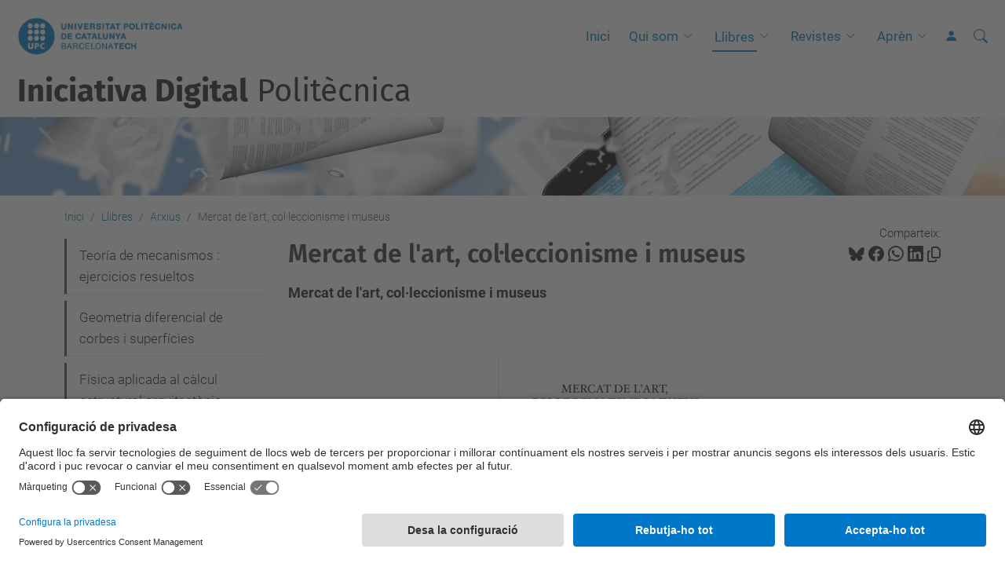

--- FILE ---
content_type: text/html;charset=utf-8
request_url: https://www.upc.edu/idp/ca/llibres/imatges/GMAR00171.jpg/view
body_size: 24080
content:
<!DOCTYPE html>
<html xmlns="http://www.w3.org/1999/xhtml" class="h-100" lang="ca" xml:lang="ca">

<head><meta http-equiv="Content-Type" content="text/html; charset=UTF-8" />
  <title>Mercat de l'art, col·leccionisme i museus — Iniciativa Digital Politècnica — UPC. Universitat Politècnica de Catalunya</title>
  <link rel="preconnect" href="//app.usercentrics.eu" />
  <link rel="preconnect" href="//api.usercentrics.eu" />
  <link rel="preconnect" href="//privacy-proxy.usercentrics.eu" />
  <link rel="dns-prefetch" href="//app.usercentrics.eu" />
  <link rel="dns-prefetch" href="//api.usercentrics.eu" />
  <link rel="preload" href="/idp/++theme++genweb6.theme/stylesheets/fa.min.css" as="style" onload="this.onload=null;this.rel='stylesheet'" />
  <!-- <link rel="preload" href="//app.usercentrics.eu/browser-ui/latest/loader.js" as="script"/>
  <link rel="preload" href="//privacy-proxy.usercentrics.eu/latest/uc-block.bundle.js" as="script"/> -->
  <script>
    window.UC_UI_DOMAINS = {
      crossDomainConsentSharingIFrame: 'https://www.upc.edu/cross-domain-bridge.html',
    };
  </script>
  <script id="usercentrics-cmp" src="https://app.usercentrics.eu/browser-ui/latest/loader.js" data-settings-id="k73tMWYfS" async=""></script>
  <script type="application/javascript" src="https://privacy-proxy.usercentrics.eu/latest/uc-block.bundle.js"></script>
  <script>
    uc.deactivateBlocking([
      'HkocEodjb7', // Google Analytics is not blocked
      'BJ59EidsWQ', //GTM
      'mJTPU19oR', //Google adsense
    ]);
  </script>
  <script type="text/javascript" id="gtag-consent">
    window.dataLayer = window.dataLayer || [];

    function gtag() {
      dataLayer.push(arguments);
    }
    gtag("consent", "default", {
      ad_user_data: "denied",
      ad_personalization: "denied",
      ad_storage: "denied",
      analytics_storage: "denied",
      wait_for_update: 500
    });
    gtag("set", "ads_data_redaction", true);
  </script>
  <script defer="defer" type="application/javascript" src="/idp/++theme++genweb6.theme/js/dataTables.min.js"></script>
  <script defer="defer" type="application/javascript" src="/idp/++theme++genweb6.theme/js/select2.min.js"></script>
<meta charset="utf-8" /><meta name="twitter:card" content="summary" /><meta property="og:site_name" content="Iniciativa Digital Politècnica" /><meta property="og:title" content="Mercat de l&amp;#x27;art, col·leccionisme i museus" /><meta property="twitter:title" content="Mercat de l&amp;#x27;art, col·leccionisme i museus" /><meta property="og:type" content="website" /><meta property="og:description" content="Mercat de l'art, col·leccionisme i museus" /><meta property="twitter:description" content="Mercat de l'art, col·leccionisme i museus" /><meta property="og:url" content="https://www.upc.edu/idp/ca/llibres/imatges/GMAR00171.jpg/view" /><meta property="twitter:url" content="https://www.upc.edu/idp/ca/llibres/imatges/GMAR00171.jpg/view" /><meta property="og:image" content="https://www.upc.edu/idp/ca/llibres/imatges/GMAR00171.jpg/@@download/image/GMAR00171.jpg" /><meta property="twitter:image" content="https://www.upc.edu/idp/ca/llibres/imatges/GMAR00171.jpg/@@download/image/GMAR00171.jpg" /><meta property="og:image:type" content="image/jpeg" /><meta name="robots" content="all" /><meta name="DC.description" content="Mercat de l'art, col·leccionisme i museus" /><meta name="DC.date.created" content="2018-06-26T15:36:09+01:00" /><meta name="DC.date.modified" content="2018-06-26T15:36:09+01:00" /><meta name="DC.type" content="Imatge" /><meta name="DC.format" content="image/jpeg" /><meta name="DC.language" content="ca" /><meta name="description" /><meta name="viewport" content="width=device-width, initial-scale=1.0" /><meta name="generator" content="Plone - https://plone.org/" /><link rel="alternate" hreflang="ca" href="https://www.upc.edu/idp/ca/llibres/imatges/GMAR00171.jpg" /><link rel="alternate" hreflang="x-default" href="https://www.upc.edu/idp/ca/llibres/imatges/GMAR00171.jpg" /><link rel="canonical" href="https://www.upc.edu/idp/ca/llibres/imatges/GMAR00171.jpg" /><link rel="preload icon" type="image/vnd.microsoft.icon" href="https://www.upc.edu/idp/ca/favicon.ico?name=favicon.ico" /><link rel="mask-icon" href="https://www.upc.edu/idp/ca/favicon.ico?name=favicon.ico" /><link href="https://www.upc.edu/idp/ca/@@search" rel="search" title="Cerca en aquest lloc" /><link data-bundle="easyform" href="https://www.upc.edu/idp/++webresource++b6e63fde-4269-5984-a67a-480840700e9a/++resource++easyform.css" media="all" rel="stylesheet" type="text/css" /><link data-bundle="mosaic-css" href="https://www.upc.edu/idp/++webresource++194c6646-85f9-57d9-9c89-31147d080b38/++plone++mosaic/mosaic.min.css" media="all" rel="stylesheet" type="text/css" /><link data-bundle="multilingual" href="https://www.upc.edu/idp/++webresource++4b25ebfe-4288-5cbe-b3d2-cfa66e33cd82/++resource++plone.app.multilingual.stylesheet/multilingual.css" media="all" rel="stylesheet" type="text/css" /><link data-bundle="plone-fullscreen" href="https://www.upc.edu/idp/++webresource++ac83a459-aa2c-5a45-80a9-9d3e95ae0847/++plone++static/plone-fullscreen/fullscreen.css" media="all" rel="stylesheet" type="text/css" /><link data-bundle="upc-bundle" href="https://www.upc.edu/idp/++webresource++14ff9cc0-0eda-5e21-a9bd-22687843ae35/++theme++genweb6.upc/stylesheets/theme-upc.min.css" media="all" rel="stylesheet" type="text/css" /><link href="https://www.upc.edu/idp/++webresource++d10d4e1f-c923-51c6-ba2c-64718f31d492//++theme++genweb6.theme/stylesheets/theme.min.css" media="all" rel="stylesheet" type="text/css" /><script async="" src="https://www.googletagmanager.com/gtag/js?id=G-RKTZPS5MV9"></script><script>
  window.dataLayer = window.dataLayer || [];
  function gtag(){dataLayer.push(arguments);}
  gtag('js', new Date());

  gtag('config', 'G-RKTZPS5MV9');
</script><script data-bundle="plone-fullscreen" integrity="sha384-yAbXscL0aoE/0AkFhaGNz6d74lDy9Cz7PXfkWNqRnFm0/ewX0uoBBoyPBU5qW7Nr" src="https://www.upc.edu/idp/++webresource++6aa4c841-faf5-51e8-8109-90bd97e7aa07/++plone++static/plone-fullscreen/fullscreen.js"></script><script data-bundle="plone" integrity="sha384-VpRtef0in9VvJccUgGM+OKJxMlKkCjrUuv4dmkXUjfuBQMRjcDWGNmTYiPWFcckC" src="https://www.upc.edu/idp/++webresource++63fc8075-8d9c-52b0-bd0c-c7db8d9c785d/++plone++static/bundle-plone/bundle.min.js"></script><script data-bundle="datagridfield-bundle" integrity="sha384-ab8+ZO465yuhsQpCxqQ3u2HpLcOwNqxIS0HAA+laLWcfsX8+8SXtI9TSBzDJg9wf" src="https://www.upc.edu/idp/++webresource++b5050647-6b73-57ea-8cc2-e492b13e1606/++resource++collective.z3cform.datagridfield/datagridfield-remote.min.js"></script><script integrity="sha384-Z0c0O7SGparpXtqZ7DqB+2xYabbv4FwSW10MAxUzrFnDh7Bfxubjpre0f7AIxrKf" src="https://www.upc.edu/idp/++webresource++428ff13a-1bd4-583d-ba0b-b909e791367c//++theme++genweb6.theme/js/theme.min.js"></script></head>

<body class="d-flex flex-column h-100 col-content col-one frontend icons-on portaltype-image section-llibres site-ca subsection-imatges subsection-imatges-GMAR00171.jpg template-image_view thumbs-on userrole-anonymous viewpermission-view" id="visual-portal-wrapper" dir="ltr" data-base-url="https://www.upc.edu/idp/ca/llibres/imatges/GMAR00171.jpg" data-view-url="https://www.upc.edu/idp/ca/llibres/imatges/GMAR00171.jpg/view" data-portal-url="https://www.upc.edu/idp" data-i18ncatalogurl="https://www.upc.edu/idp/plonejsi18n" data-pat-pickadate="{&quot;date&quot;: {&quot;selectYears&quot;: 200}, &quot;time&quot;: {&quot;interval&quot;: 5 } }" data-pat-plone-modal="{&quot;actionOptions&quot;: {&quot;displayInModal&quot;: false}}"><div class="outer-wrapper flex-shrink-0">

    <header id="content-header" class="sticky-top">
      <div id="portal-top" class="w-100">
        


    <div id="header" class="d-flex align-items-center light-to-dark-theme">

        <a href="#main-container" class="d-none">Anar al contingut principal</a>

        <div id="portal-logos" class="d-flex me-4">
            <div id="logo-primary">

                <a href="https://www.upc.edu/ca" target="_blank">

                    <img alt="Universitat Politècnica de Catalunya" title="Universitat Politècnica de Catalunya" class="img-desktop" src="https://www.upc.edu/idp/@@gw-logo" />

                </a>

                

            </div>

            
        </div>

        <nav id="portal-navbar" role="navigation" class="global-navigation ms-auto">

            <ul class="navbar-nav mb-2 mb-lg-0 align-items-center" id="portal-globalnav">
                <li class="home nav-item">
                    <a class="nav-link" href="https://www.upc.edu/idp/ca">Inici</a>
                </li>

                <li class="presentacio has_subtree nav-item"><a href="https://www.upc.edu/idp/ca/presentacio" target="_self" class="state-published nav-link" aria-haspopup="true">Qui som</a><input type="checkbox" class="opener" /><label for="navitem-presentacio" role="button" aria-label="Qui som"></label><ul class="has_subtree dropdown"><li class="qui-som nav-item"><a href="https://www.upc.edu/idp/ca/presentacio/qui-som" target="_self" class="state-published nav-link">Qui som</a></li><li class="objectius nav-item"><a href="https://www.upc.edu/idp/ca/presentacio/objectius" target="_self" class="state-published nav-link">Objectius</a></li><li class="planificacio-estretegica nav-item"><a href="https://www.upc.edu/idp/ca/presentacio/planificacio-estretegica" target="_self" class="state-published nav-link">Planificació estretègica</a></li><li class="contacteu-amb-nosaltres-1 nav-item"><a href="https://www.upc.edu/idp/ca/presentacio/contacteu-amb-nosaltres-1" target="_self" class="state-published nav-link">Contacteu amb nosaltres</a></li></ul></li><li class="llibres has_subtree current nav-item"><a href="https://www.upc.edu/idp/ca/llibres" target="_self" class="state-published nav-link" aria-haspopup="true">Llibres</a><input type="checkbox" class="opener" /><label for="navitem-llibres" role="button" aria-label="Llibres"></label><ul class="has_subtree dropdown"><li class="col-leccions-upcgrau-i-upcpostgrau nav-item"><a href="https://www.upc.edu/idp/ca/llibres/col-leccions-upcgrau-i-upcpostgrau" target="_self" class="state-published nav-link">UPCGrau i UPCPostgrau</a></li><li class="poliedrica nav-item"><a href="https://www.upc.edu/idp/ca/llibres/poliedrica" target="_self" class="state-published nav-link">Poliédrica</a></li><li class="dialegs-upcarts nav-item"><a href="https://www.upc.edu/idp/ca/llibres/dialegs-upcarts" target="_self" class="state-published nav-link">Diàlegs UPCArts</a></li><li class="arquitectonics-mind-land-society nav-item"><a href="https://www.upc.edu/idp/ca/llibres/arquitectonics-mind-land-society" target="_self" class="state-published nav-link">Arquitectonics. Mind, land &amp; society</a></li><li class="etsab-visiting-studio nav-item"><a href="https://www.upc.edu/idp/ca/llibres/etsab-visiting-studio" target="_self" class="state-published nav-link">ETSAB Visiting Studio</a></li><li class="click nav-item"><a href="https://www.upc.edu/idp/ca/llibres/click" target="_self" class="state-published nav-link">Fotografía como arquitectura - Click</a></li><li class="hyperion-manuals-de-supervivencia-cientifica-per-al-segle-xxi nav-item"><a href="https://www.upc.edu/idp/ca/llibres/hyperion-manuals-de-supervivencia-cientifica-per-al-segle-xxi" target="_self" class="state-published nav-link">Hyperion. Manuals de supervivència científica per al segle XXI</a></li><li class="jida-textos-de-arquitectura-docencia-e-innovacion nav-item"><a href="https://www.upc.edu/idp/ca/llibres/jida-textos-de-arquitectura-docencia-e-innovacion" target="_self" class="state-published nav-link">JIDA. Textos de Arquitectura, Docencia e Innovación</a></li><li class="laboratori-durbanisme-de-barcelona nav-item"><a href="https://www.upc.edu/idp/ca/llibres/laboratori-durbanisme-de-barcelona" target="_self" class="state-published nav-link">Laboratori d'Urbanisme de Barcelona (Col·lecció groga)</a></li><li class="memoria-artium nav-item"><a href="https://www.upc.edu/idp/ca/llibres/memoria-artium" target="_self" class="state-published nav-link">Memoria Artium</a></li><li class="mestres nav-item"><a href="https://www.upc.edu/idp/ca/llibres/mestres" target="_self" class="state-published nav-link">Mestres</a></li><li class="societat-upc nav-item"><a href="https://www.upc.edu/idp/ca/llibres/societat-upc" target="_self" class="state-published nav-link">Societat UPC</a></li><li class="premi-upc-de-ciencia-ficcio nav-item"><a href="https://www.upc.edu/idp/ca/llibres/premi-upc-de-ciencia-ficcio" target="_self" class="state-published nav-link">Premi UPC de Ciència-Ficció</a></li><li class="serveis-editorials nav-item"><a href="https://www.upc.edu/idp/ca/llibres/serveis-editorials" target="_self" class="state-published nav-link">Serveis editorials</a></li><li class="acces-i-venda nav-item"><a href="https://www.upc.edu/idp/ca/llibres/acces-i-venda" target="_self" class="state-published nav-link">Accés i venda</a></li><li class="model-de-contracte nav-item"><a href="https://www.upc.edu/idp/ca/llibres/model-de-contracte" target="_self" class="state-published nav-link">Model de contracte</a></li><li class="premis-sant-jordi-digital nav-item"><a href="https://www.upc.edu/idp/ca/llibres/premis-sant-jordi-digital" target="_self" class="state-published nav-link">Premis Sant Jordi Digital</a></li></ul></li><li class="suport-a-ledicio-de-revistes has_subtree nav-item"><a href="https://www.upc.edu/idp/ca/suport-a-ledicio-de-revistes" target="_self" class="state-published nav-link" aria-haspopup="true">Revistes</a><input type="checkbox" class="opener" /><label for="navitem-suport-a-ledicio-de-revistes" role="button" aria-label="Revistes"></label><ul class="has_subtree dropdown"><li class="edicio-i-publicacio-revistes-upc nav-item"><a href="https://www.upc.edu/idp/ca/suport-a-ledicio-de-revistes/edicio-i-publicacio-revistes-upc" target="_self" class="state-published nav-link">Edició i publicació. Revistes UPC</a></li><li class="recomanacions-per-a-ledicio-de-revistes-de-la-upc nav-item"><a href="https://www.upc.edu/idp/ca/suport-a-ledicio-de-revistes/recomanacions-per-a-ledicio-de-revistes-de-la-upc" target="_self" class="state-published nav-link">Recomanacions per a l'edició de revistes de la UPC</a></li><li class="convocatoria-dajuts-a-ledicio-de-revistes nav-item"><a href="https://www.upc.edu/idp/ca/suport-a-ledicio-de-revistes/convocatoria-dajuts-a-ledicio-de-revistes" target="_self" class="state-published nav-link">Convocatòria d'ajuts a l'edició de revistes 2025</a></li><li class="com-incrementar-la-visibilitat-de-les-revistes-de-la-upc nav-item"><a href="https://www.upc.edu/idp/ca/suport-a-ledicio-de-revistes/com-incrementar-la-visibilitat-de-les-revistes-de-la-upc" target="_self" class="state-published nav-link">Com incrementar la visibilitat de les revistes de la UPC</a></li><li class="digitalitzacio-i-preservacio-electronica nav-item"><a href="https://www.upc.edu/idp/ca/suport-a-ledicio-de-revistes/digitalitzacio-i-preservacio-electronica" target="_self" class="state-published nav-link">Digitalització i preservació electrònica</a></li></ul></li><li class="apren has_subtree nav-item"><a href="https://www.upc.edu/idp/ca/apren" target="_self" class="state-published nav-link" aria-haspopup="true">Aprèn</a><input type="checkbox" class="opener" /><label for="navitem-apren" role="button" aria-label="Aprèn"></label><ul class="has_subtree dropdown"><li class="contacte nav-item"><a href="https://www.upc.edu/idp/ca/apren/contacte" target="_self" class="state-published nav-link">Contacte</a></li></ul></li>

                

                    <li class="nav-item nav-action">

                        <a title="Identificació" href="https://www.upc.edu/idp/ca/llibres/imatges/GMAR00171.jpg/login" id="personaltools-login" icon="person-fill">

                        <i class="bi bi-person-fill" title="Identificació" alt="Identificació"></i>
                        </a>

                    </li>

                

                
            </ul>
        </nav>

        <div id="portal-searchbox" class="nav-item">

            

    <form id="searchGadget_form" action="https://www.upc.edu/idp/ca/@@search" role="search" class="d-flex pat-livesearch show_images " data-pat-livesearch="ajaxUrl:https://www.upc.edu/idp/ca/@@ajax-search">

        <label class="hiddenStructure" for="searchGadget">Cerca</label>

        

            <input name="SearchableText" type="text" size="18" id="searchGadget" title="Cerca en el lloc" placeholder="Cerca en el lloc" class="searchField form-control me-3" />

            

            

        

        <button class="searchButton" type="submit" alt="Cerca" aria-label="Cerca"><i class="bi bi-search" alt="Cerca" title="Cerca"></i></button>

        <div id="portal-advanced-search" class="hiddenStructure">

            <a href="https://www.upc.edu/idp/ca/@@search">Cerca avançada…</a>

        </div>

    </form>


        </div>

        <div id="portal-navbar-mobile" class="d-none ms-auto" role="navigation">

            <nav class="navbar navbar-dark">

                <div class="container-fluid">

                    <button class="navbar-toggler" type="button" data-bs-toggle="offcanvas" aria-label="Close" data-bs-target="#gwMobileNavbar" aria-controls="gwMobileNavbar">

                    <span class="navbar-toggler-icon"></span>

                    </button>

                    <div class="offcanvas offcanvas-end text-bg-dark" tabindex="-1" id="gwMobileNavbar" aria-labelledby="gwMobileNavbarLabel">

                        <div class="offcanvas-header">

                            <p class="h5">Menú</p>
                            <button type="button" class="btn-close btn-close-white" data-bs-dismiss="offcanvas" aria-label="Close"></button>

                        </div>

                        <div class="offcanvas-body">

                            <div class="d-flex mt-3 mb-2" role="search">

                                <div id="portal-searchbox-mobile" class="nav-item">

                                    

    <form id="searchGadget_form_mobile" action="https://www.upc.edu/idp/ca/@@search" role="search" class="d-flex pat-livesearch show_images " data-pat-livesearch="ajaxUrl:https://www.upc.edu/idp/ca/@@ajax-search">

        <label class="hiddenStructure" for="searchGadget_mobile">Cerca</label>

        

            <input name="SearchableText" type="text" size="18" id="searchGadget_mobile" title="Cerca en el lloc" placeholder="Cerca en el lloc" class="searchField form-control me-3" />

            

            

        

        <button class="searchButton" type="submit" alt="Cerca" aria-label="Cerca"><i class="bi bi-search" alt="Cerca" title="Cerca"></i></button>

        <div id="portal-advanced-search_mobile" class="hiddenStructure">

            <a href="https://www.upc.edu/idp/ca/@@search">Cerca avançada…</a>

        </div>

    </form>



                                </div>

                            </div>

                            <ul class="navbar-nav justify-content-end flex-grow-1 pe-3">

                                <li class="nav-item">

                                    <a class="nav-link" href="https://www.upc.edu/idp/ca">Inici</a>

                                </li>

                                

                                    <li class="ps-3"><hr class="mt-1 mb-1" /></li>

                                    <li class="presentacio has_subtree nav-item"><a href="https://www.upc.edu/idp/ca/presentacio" target="_self" class="state-published nav-link" aria-haspopup="true">Qui som</a><input type="checkbox" class="opener" /><label for="navitem-presentacio" role="button" aria-label="Qui som"></label><ul class="has_subtree dropdown"><li class="qui-som nav-item"><a href="https://www.upc.edu/idp/ca/presentacio/qui-som" target="_self" class="state-published nav-link">Qui som</a></li><li class="objectius nav-item"><a href="https://www.upc.edu/idp/ca/presentacio/objectius" target="_self" class="state-published nav-link">Objectius</a></li><li class="planificacio-estretegica nav-item"><a href="https://www.upc.edu/idp/ca/presentacio/planificacio-estretegica" target="_self" class="state-published nav-link">Planificació estretègica</a></li><li class="contacteu-amb-nosaltres-1 nav-item"><a href="https://www.upc.edu/idp/ca/presentacio/contacteu-amb-nosaltres-1" target="_self" class="state-published nav-link">Contacteu amb nosaltres</a></li></ul></li><li class="llibres has_subtree current nav-item"><a href="https://www.upc.edu/idp/ca/llibres" target="_self" class="state-published nav-link" aria-haspopup="true">Llibres</a><input type="checkbox" class="opener" /><label for="navitem-llibres" role="button" aria-label="Llibres"></label><ul class="has_subtree dropdown"><li class="col-leccions-upcgrau-i-upcpostgrau nav-item"><a href="https://www.upc.edu/idp/ca/llibres/col-leccions-upcgrau-i-upcpostgrau" target="_self" class="state-published nav-link">UPCGrau i UPCPostgrau</a></li><li class="poliedrica nav-item"><a href="https://www.upc.edu/idp/ca/llibres/poliedrica" target="_self" class="state-published nav-link">Poliédrica</a></li><li class="dialegs-upcarts nav-item"><a href="https://www.upc.edu/idp/ca/llibres/dialegs-upcarts" target="_self" class="state-published nav-link">Diàlegs UPCArts</a></li><li class="arquitectonics-mind-land-society nav-item"><a href="https://www.upc.edu/idp/ca/llibres/arquitectonics-mind-land-society" target="_self" class="state-published nav-link">Arquitectonics. Mind, land &amp; society</a></li><li class="etsab-visiting-studio nav-item"><a href="https://www.upc.edu/idp/ca/llibres/etsab-visiting-studio" target="_self" class="state-published nav-link">ETSAB Visiting Studio</a></li><li class="click nav-item"><a href="https://www.upc.edu/idp/ca/llibres/click" target="_self" class="state-published nav-link">Fotografía como arquitectura - Click</a></li><li class="hyperion-manuals-de-supervivencia-cientifica-per-al-segle-xxi nav-item"><a href="https://www.upc.edu/idp/ca/llibres/hyperion-manuals-de-supervivencia-cientifica-per-al-segle-xxi" target="_self" class="state-published nav-link">Hyperion. Manuals de supervivència científica per al segle XXI</a></li><li class="jida-textos-de-arquitectura-docencia-e-innovacion nav-item"><a href="https://www.upc.edu/idp/ca/llibres/jida-textos-de-arquitectura-docencia-e-innovacion" target="_self" class="state-published nav-link">JIDA. Textos de Arquitectura, Docencia e Innovación</a></li><li class="laboratori-durbanisme-de-barcelona nav-item"><a href="https://www.upc.edu/idp/ca/llibres/laboratori-durbanisme-de-barcelona" target="_self" class="state-published nav-link">Laboratori d'Urbanisme de Barcelona (Col·lecció groga)</a></li><li class="memoria-artium nav-item"><a href="https://www.upc.edu/idp/ca/llibres/memoria-artium" target="_self" class="state-published nav-link">Memoria Artium</a></li><li class="mestres nav-item"><a href="https://www.upc.edu/idp/ca/llibres/mestres" target="_self" class="state-published nav-link">Mestres</a></li><li class="societat-upc nav-item"><a href="https://www.upc.edu/idp/ca/llibres/societat-upc" target="_self" class="state-published nav-link">Societat UPC</a></li><li class="premi-upc-de-ciencia-ficcio nav-item"><a href="https://www.upc.edu/idp/ca/llibres/premi-upc-de-ciencia-ficcio" target="_self" class="state-published nav-link">Premi UPC de Ciència-Ficció</a></li><li class="serveis-editorials nav-item"><a href="https://www.upc.edu/idp/ca/llibres/serveis-editorials" target="_self" class="state-published nav-link">Serveis editorials</a></li><li class="acces-i-venda nav-item"><a href="https://www.upc.edu/idp/ca/llibres/acces-i-venda" target="_self" class="state-published nav-link">Accés i venda</a></li><li class="model-de-contracte nav-item"><a href="https://www.upc.edu/idp/ca/llibres/model-de-contracte" target="_self" class="state-published nav-link">Model de contracte</a></li><li class="premis-sant-jordi-digital nav-item"><a href="https://www.upc.edu/idp/ca/llibres/premis-sant-jordi-digital" target="_self" class="state-published nav-link">Premis Sant Jordi Digital</a></li></ul></li><li class="suport-a-ledicio-de-revistes has_subtree nav-item"><a href="https://www.upc.edu/idp/ca/suport-a-ledicio-de-revistes" target="_self" class="state-published nav-link" aria-haspopup="true">Revistes</a><input type="checkbox" class="opener" /><label for="navitem-suport-a-ledicio-de-revistes" role="button" aria-label="Revistes"></label><ul class="has_subtree dropdown"><li class="edicio-i-publicacio-revistes-upc nav-item"><a href="https://www.upc.edu/idp/ca/suport-a-ledicio-de-revistes/edicio-i-publicacio-revistes-upc" target="_self" class="state-published nav-link">Edició i publicació. Revistes UPC</a></li><li class="recomanacions-per-a-ledicio-de-revistes-de-la-upc nav-item"><a href="https://www.upc.edu/idp/ca/suport-a-ledicio-de-revistes/recomanacions-per-a-ledicio-de-revistes-de-la-upc" target="_self" class="state-published nav-link">Recomanacions per a l'edició de revistes de la UPC</a></li><li class="convocatoria-dajuts-a-ledicio-de-revistes nav-item"><a href="https://www.upc.edu/idp/ca/suport-a-ledicio-de-revistes/convocatoria-dajuts-a-ledicio-de-revistes" target="_self" class="state-published nav-link">Convocatòria d'ajuts a l'edició de revistes 2025</a></li><li class="com-incrementar-la-visibilitat-de-les-revistes-de-la-upc nav-item"><a href="https://www.upc.edu/idp/ca/suport-a-ledicio-de-revistes/com-incrementar-la-visibilitat-de-les-revistes-de-la-upc" target="_self" class="state-published nav-link">Com incrementar la visibilitat de les revistes de la UPC</a></li><li class="digitalitzacio-i-preservacio-electronica nav-item"><a href="https://www.upc.edu/idp/ca/suport-a-ledicio-de-revistes/digitalitzacio-i-preservacio-electronica" target="_self" class="state-published nav-link">Digitalització i preservació electrònica</a></li></ul></li><li class="apren has_subtree nav-item"><a href="https://www.upc.edu/idp/ca/apren" target="_self" class="state-published nav-link" aria-haspopup="true">Aprèn</a><input type="checkbox" class="opener" /><label for="navitem-apren" role="button" aria-label="Aprèn"></label><ul class="has_subtree dropdown"><li class="contacte nav-item"><a href="https://www.upc.edu/idp/ca/apren/contacte" target="_self" class="state-published nav-link">Contacte</a></li></ul></li>

                                

                                

                                    

                                        <li class="ps-3"><hr class="mt-1 mb-1" /></li>

                                        <li class="nav-item">

                                            <a href="https://www.upc.edu/idp/ca/llibres/imatges/GMAR00171.jpg/login" title="Identificació" id="personaltools-login-mobile">

                                                <span>Identificació</span>
                                            </a>

                                        </li>

                                    

                                

                                

                            </ul>
                        </div>
                    </div>
                </div>
            </nav>
        </div>
    </div>



      </div>
    </header>

    <div id="above-content-wrapper">
      <div id="viewlet-above-content">



    <div id="hero" class="light-to-dark-theme image-hero content-hero" style="--bg-img-url: url(https://www.upc.edu/idp/@@gw-hero)">

        

        

        

            <section>

                

                

                <img alt="" src="https://www.upc.edu/idp/@@gw-hero" />

            </section>

        

        <div class="site_title">

            

                

                <div class="h1">
                    <a accesskey="1" class="text-decoration-none" href="https://www.upc.edu/idp/ca">
                        <b>Iniciativa Digital</b> Politècnica
                    </a>
                </div>

            

        </div>

        

    </div>





<nav id="portal-breadcrumbs" aria-label="breadcrumb" label_breadcrumb="label_breadcrumb">
  <div class="container">
    <ol class="breadcrumb">
      <li class="breadcrumb-item"><a href="https://www.upc.edu/idp/ca">Inici</a></li>
      
        <li class="breadcrumb-item"><a href="https://www.upc.edu/idp/ca/llibres">Llibres</a></li>
        
      
        <li class="breadcrumb-item"><a href="https://www.upc.edu/idp/ca/llibres/imatges">Arxius</a></li>
        
      
        
        <li class="breadcrumb-item active" aria-current="page">Mercat de l'art, col·leccionisme i museus</li>
      
    </ol>
  </div>
</nav>
</div>
    </div>

    <div class="container">
      <div class="row">
        <aside id="global_statusmessage" class="col-12">
      

      <div>
      </div>
    </aside>
      </div>
      <main id="main-container" class="row">
        <section id="portal-column-content">

      

      

        

          <article id="content">

            

              <header>

                <div id="viewlet-above-content-title"><span id="social-tags-body" itemscope="" itemtype="http://schema.org/WebPage" style="display: none">
  <span itemprop="name">Mercat de l&amp;#x27;art, col·leccionisme i museus</span>
  <span itemprop="description">Mercat de l'art, col·leccionisme i museus</span>
  <span itemprop="url">https://www.upc.edu/idp/ca/llibres/imatges/GMAR00171.jpg/view</span>
  <span itemprop="image">https://www.upc.edu/idp/ca/llibres/imatges/GMAR00171.jpg/@@download/image/GMAR00171.jpg</span>
</span>

<div id="social_tags">

  <p class="fs-s mb-0">
    Comparteix:
  </p>

  

    <a target="_blank" href="https://bsky.app/intent/compose?text=Mercat de l'art, col·leccionisme i museus https://www.upc.edu/idp/resolveuid/1c1141d793834cd5b5b1cd934dade9dd" title="Bluesky">

      <i class="fa-brands fa-bluesky"></i>

    </a>

    

  

    <a target="_blank" href="https://www.facebook.com/sharer/sharer.php?u=https://www.upc.edu/idp/resolveuid/1c1141d793834cd5b5b1cd934dade9dd" title="Facebook">

      <i class="bi bi-facebook"></i>

    </a>

    

  

    <a target="_blank" href="https://wa.me/?text=Mercat de l'art, col·leccionisme i museus https://www.upc.edu/idp/resolveuid/1c1141d793834cd5b5b1cd934dade9dd" title="Whatsapp">

      <i class="bi bi-whatsapp"></i>

    </a>

    

  

    <a target="_blank" href="https://www.linkedin.com/sharing/share-offsite?url=https://www.upc.edu/idp/resolveuid/1c1141d793834cd5b5b1cd934dade9dd" title="Linkedin">

      <i class="bi bi-linkedin"></i>

    </a>

    

  

    

    <a href="#" data-bs-toggle="tooltip" id="copy-universal-link" data-url="https://www.upc.edu/idp/resolveuid/1c1141d793834cd5b5b1cd934dade9dd" aria-label="Copiat!" data-bs-title="Copiat!" data-bs-original-title="Copiar enllaç">

      <i class="fa-regular fa-copy"></i>

    </a>

  

</div>
</div>

                
                  <h1>Mercat de l'art, col·leccionisme i museus</h1>

                

                <div id="viewlet-below-content-title"></div>

                
                  <p class="lead">Mercat de l'art, col·leccionisme i museus</p>

                

                <div id="viewlet-below-content-description"></div>

              </header>

              <div id="viewlet-above-content-body">
</div>

              <div id="content-core">
                


  <section class="section section-main">
    <figure class="figure">
      <a href="https://www.upc.edu/idp/ca/llibres/imatges/GMAR00171.jpg/image_view_fullscreen">
        <img src="https://www.upc.edu/idp/ca/llibres/imatges/GMAR00171.jpg/@@images/image-800-c6ad9b8d472355313065973f8f395066.jpeg" alt="Mercat de l'art, col·leccionisme i museus" title="Mercat de l'art, col·leccionisme i museus" height="430" width="295" class="figure-img img-fluid" />
      </a>
    </figure>

    

    <div class="file-description">

      <div class="h5 mb-2">
        <a href="https://www.upc.edu/idp/ca/llibres/imatges/GMAR00171.jpg/@@download/image/GMAR00171.jpg">GMAR00171.jpg</a>
      </div>
      <div class="metadata d-flex justify-content-center text-muted small">
        <div class="px-2">
          <svg xmlns="http://www.w3.org/2000/svg" width="16" height="16" fill="currentColor" class="plone-icon icon-inline bi bi-file-earmark-image" viewbox="0 0 16 16" aria-labelledby="title">
  <path d="M6.502 7a1.5 1.5 0 1 0 0-3 1.5 1.5 0 0 0 0 3z"></path>
  <path d="M14 14a2 2 0 0 1-2 2H4a2 2 0 0 1-2-2V2a2 2 0 0 1 2-2h5.5L14 4.5V14zM4 1a1 1 0 0 0-1 1v10l2.224-2.224a.5.5 0 0 1 .61-.075L8 11l2.157-3.02a.5.5 0 0 1 .76-.063L13 10V4.5h-2A1.5 1.5 0 0 1 9.5 3V1H4z"></path>
<title>image/jpeg</title></svg>
          <span class="d-none">Type</span>
          image/jpeg
        </div>
        <div class="px-2">
          <svg xmlns="http://www.w3.org/2000/svg" width="16" height="16" fill="currentColor" class="plone-icon icon-inline bi bi-aspect-ratio" viewbox="0 0 16 16" aria-labelledby="title">
  <path d="M0 3.5A1.5 1.5 0 0 1 1.5 2h13A1.5 1.5 0 0 1 16 3.5v9a1.5 1.5 0 0 1-1.5 1.5h-13A1.5 1.5 0 0 1 0 12.5v-9zM1.5 3a.5.5 0 0 0-.5.5v9a.5.5 0 0 0 .5.5h13a.5.5 0 0 0 .5-.5v-9a.5.5 0 0 0-.5-.5h-13z"></path>
  <path d="M2 4.5a.5.5 0 0 1 .5-.5h3a.5.5 0 0 1 0 1H3v2.5a.5.5 0 0 1-1 0v-3zm12 7a.5.5 0 0 1-.5.5h-3a.5.5 0 0 1 0-1H13V8.5a.5.5 0 0 1 1 0v3z"></path>
<title>Dimension</title></svg>
          <span class="d-none">Dimension</span>
          295x430
        </div>
        <div class="px-2">
          <svg xmlns="http://www.w3.org/2000/svg" width="16" height="16" fill="currentColor" class="plone-icon icon-inline bi bi-file-binary" viewbox="0 0 16 16" aria-labelledby="title">
  <path d="M5.526 13.09c.976 0 1.524-.79 1.524-2.205 0-1.412-.548-2.203-1.524-2.203-.978 0-1.526.79-1.526 2.203 0 1.415.548 2.206 1.526 2.206zm-.832-2.205c0-1.05.29-1.612.832-1.612.358 0 .607.247.733.721L4.7 11.137a6.749 6.749 0 0 1-.006-.252zm.832 1.614c-.36 0-.606-.246-.732-.718l1.556-1.145c.003.079.005.164.005.249 0 1.052-.29 1.614-.829 1.614zm5.329.501v-.595H9.73V8.772h-.69l-1.19.786v.688L8.986 9.5h.05v2.906h-1.18V13h3z"></path>
  <path d="M4 0a2 2 0 0 0-2 2v12a2 2 0 0 0 2 2h8a2 2 0 0 0 2-2V2a2 2 0 0 0-2-2H4zm0 1h8a1 1 0 0 1 1 1v12a1 1 0 0 1-1 1H4a1 1 0 0 1-1-1V2a1 1 0 0 1 1-1z"></path>
<title>Size</title></svg>
          <span class="d-none">File size</span>
          
          135.5 KB
        </div>
      </div>

    </div>

  </section>

  <section class="section section-actions">
    <a class="btn btn-primary download" href="https://www.upc.edu/idp/ca/llibres/imatges/GMAR00171.jpg/@@download/image/GMAR00171.jpg">Descarrega</a>
    <a class="btn btn-primary fullscreen" href="https://www.upc.edu/idp/ca/llibres/imatges/GMAR00171.jpg/image_view_fullscreen"><span>Feu clic per a visualitzar la imatge a mida completa…</span></a>
  </section>




              </div>

              <div id="viewlet-below-content-body">






</div>

            
            <footer>
              <div id="viewlet-below-content">




</div>
            </footer>
          </article>
        
      

      
    </section>
        <aside id="portal-column-one">
        
      
        

    <div class="portletWrapper" id="portletwrapper-706c6f6e652e6c656674636f6c756d6e0a636f6e746578740a2f3236332f6964702f63610a6e617669676174696f6e" data-portlethash="706c6f6e652e6c656674636f6c756d6e0a636f6e746578740a2f3236332f6964702f63610a6e617669676174696f6e">

  <div class="card portlet portletNavigationTree">

    <div class="card-header hiddenStructure">

      <h2 class="portlet-title">Navegació</h2>
    </div>

    <nav class="card-body">
      <ul class="navTree navTreeLevel0">
        
        



<li class="navTreeItem visualNoMarker section-sin-nombre-1-png">

    

        <a href="https://www.upc.edu/idp/ca/llibres/imatges/sin-nombre-1.png/view" title="Teoría de mecanismos : ejercicios resueltos" class="state-missing-value " target="_self">

            

            

            

            Teoría de mecanismos : ejercicios resueltos
        </a>
        

    
</li>

<li class="navTreeItem visualNoMarker section-sin-nombre-2-png">

    

        <a href="https://www.upc.edu/idp/ca/llibres/imatges/sin-nombre-2.png/view" title="Geometria diferencial de corbes i superfícies" class="state-missing-value " target="_self">

            

            

            

            Geometria diferencial de corbes i superfícies
        </a>
        

    
</li>

<li class="navTreeItem visualNoMarker section-sin-nombre-3-png">

    

        <a href="https://www.upc.edu/idp/ca/llibres/imatges/sin-nombre-3.png/view" title="Física aplicada al càlcul estructural arquitectònic" class="state-missing-value " target="_self">

            

            

            

            Física aplicada al càlcul estructural arquitectònic
        </a>
        

    
</li>

<li class="navTreeItem visualNoMarker section-gil-jpg">

    

        <a href="https://www.upc.edu/idp/ca/llibres/imatges/gil.jpg/view" title="¿Quo vadis ciencia?" class="state-missing-value " target="_self">

            

            

            

            ¿Quo vadis ciencia?
        </a>
        

    
</li>

<li class="navTreeItem visualNoMarker section-scarani-jpg">

    

        <a href="https://www.upc.edu/idp/ca/llibres/imatges/scarani.jpg/view" title="Física cuántica" class="state-missing-value " target="_self">

            

            

            

            Física cuántica
        </a>
        

    
</li>

<li class="navTreeItem visualNoMarker section-lobo-jpg">

    

        <a href="https://www.upc.edu/idp/ca/llibres/imatges/lobo.jpg/view" title="LISA, una historia viva" class="state-missing-value " target="_self">

            

            

            

            LISA, una historia viva
        </a>
        

    
</li>

<li class="navTreeItem visualNoMarker section-alarcon-jpg">

    

        <a href="https://www.upc.edu/idp/ca/llibres/imatges/alarcon.jpg/view" title="Canvi climàtic : evidències científiques i impactes" class="state-missing-value " target="_self">

            

            

            

            Canvi climàtic : evidències científiques i impactes
        </a>
        

    
</li>

<li class="navTreeItem visualNoMarker section-exodo2-jpg">

    

        <a href="https://www.upc.edu/idp/ca/llibres/imatges/exodo2.jpg/view" title="Éxodo" class="state-missing-value " target="_self">

            

            

            

            Éxodo
        </a>
        

    
</li>

<li class="navTreeItem visualNoMarker section-sanhueza-jpg">

    

        <a href="https://www.upc.edu/idp/ca/llibres/imatges/sanhueza.jpg/view" title="El Año del gato : premio UPC 2014 novela corta de ciencia ficción" class="state-missing-value " target="_self">

            

            

            

            El Año del gato : premio UPC 2014 novela corta de ciencia ficción
        </a>
        

    
</li>

<li class="navTreeItem visualNoMarker section-santander-jpg">

    

        <a href="https://www.upc.edu/idp/ca/llibres/imatges/santander.jpg/view" title="La epopeya de los amantes" class="state-missing-value " target="_self">

            

            

            

            La epopeya de los amantes
        </a>
        

    
</li>

<li class="navTreeItem visualNoMarker section-yoss-jpg">

    

        <a href="https://www.upc.edu/idp/ca/llibres/imatges/yoss.jpg/view" title="Superextragrande" class="state-missing-value " target="_self">

            

            

            

            Superextragrande
        </a>
        

    
</li>

<li class="navTreeItem visualNoMarker section-fondevila-jpg">

    

        <a href="https://www.upc.edu/idp/ca/llibres/imatges/fondevila.jpg/view" title="Art déco català (1909-1936)" class="state-missing-value " target="_self">

            

            

            

            Art déco català (1909-1936)
        </a>
        

    
</li>

<li class="navTreeItem visualNoMarker section-bassegoda-jpg">

    

        <a href="https://www.upc.edu/idp/ca/llibres/imatges/bassegoda.jpg/view" title="Col·leccionistes, antiquaris, falsificadors i museus. Noves dades sobre el patrimoni artístic de Catalunya al segle xx" class="state-missing-value " target="_self">

            

            

            

            Col·leccionistes, antiquaris, falsificadors i museus. Noves dades sobre el patrimoni artístic de Catalunya al segle xx
        </a>
        

    
</li>

<li class="navTreeItem visualNoMarker section-camps-jpg">

    

        <a href="https://www.upc.edu/idp/ca/llibres/imatges/camps.jpg/view" title="Les cartes de l’escultor Enric Casanovas" class="state-missing-value " target="_self">

            

            

            

            Les cartes de l’escultor Enric Casanovas
        </a>
        

    
</li>

<li class="navTreeItem visualNoMarker section-garcia-vergara-jpg">

    

        <a href="https://www.upc.edu/idp/ca/llibres/imatges/garcia-vergara.jpg/view" title="Georges Bataille y la parte del arte" class="state-missing-value " target="_self">

            

            

            

            Georges Bataille y la parte del arte
        </a>
        

    
</li>

<li class="navTreeItem visualNoMarker section-muntanola-jpg">

    

        <a href="https://www.upc.edu/idp/ca/llibres/imatges/muntanola.jpg/view" title="Arquitectura y espacio social" class="state-missing-value " target="_self">

            

            

            

            Arquitectura y espacio social
        </a>
        

    
</li>

<li class="navTreeItem visualNoMarker section-muntanola-2-jpg">

    

        <a href="https://www.upc.edu/idp/ca/llibres/imatges/muntanola-2.jpg/view" title="Arquitectura y modernidad : ¿suicidio o reactivación?" class="state-missing-value " target="_self">

            

            

            

            Arquitectura y modernidad : ¿suicidio o reactivación?
        </a>
        

    
</li>

<li class="navTreeItem visualNoMarker section-zarate-jpg">

    

        <a href="https://www.upc.edu/idp/ca/llibres/imatges/zarate.jpg/view" title="Urbanismo ambiental hermenéutico" class="state-missing-value " target="_self">

            

            

            

            Urbanismo ambiental hermenéutico
        </a>
        

    
</li>

<li class="navTreeItem visualNoMarker section-muntanola2-jpg">

    

        <a href="https://www.upc.edu/idp/ca/llibres/imatges/muntanola2.jpg/view" title="Arquitectura, fenomenología y dialogía social : Architecture, phenomenology &amp; social dialogics" class="state-missing-value " target="_self">

            

            

            

            Arquitectura, fenomenología y dialogía social : Architecture, phenomenology &amp; social dialogics
        </a>
        

    
</li>

<li class="navTreeItem visualNoMarker section-escudero-jpg">

    

        <a href="https://www.upc.edu/idp/ca/llibres/imatges/escudero.jpg/view" title="Click 2" class="state-missing-value " target="_self">

            

            

            

            Click 2
        </a>
        

    
</li>

<li class="navTreeItem visualNoMarker section-escudero2-jpg">

    

        <a href="https://www.upc.edu/idp/ca/llibres/imatges/escudero2.jpg/view" title="Click 1" class="state-missing-value " target="_self">

            

            

            

            Click 1
        </a>
        

    
</li>

<li class="navTreeItem visualNoMarker section-jida-jpg">

    

        <a href="https://www.upc.edu/idp/ca/llibres/imatges/jida.jpg/view" title="JIDA : textos de arquitectura docencia e innovación 4" class="state-missing-value " target="_self">

            

            

            

            JIDA : textos de arquitectura docencia e innovación 4
        </a>
        

    
</li>

<li class="navTreeItem visualNoMarker section-jida2-jpg">

    

        <a href="https://www.upc.edu/idp/ca/llibres/imatges/jida2.jpg/view" title="JIDA : textos de arquitectura docencia e innovación 3" class="state-missing-value " target="_self">

            

            

            

            JIDA : textos de arquitectura docencia e innovación 3
        </a>
        

    
</li>

<li class="navTreeItem visualNoMarker section-tous-jpg">

    

        <a href="https://www.upc.edu/idp/ca/llibres/imatges/tous.jpg/view" title="L'arquitectura i la vida : sobre Gaudí i altres escrits" class="state-missing-value " target="_self">

            

            

            

            L'arquitectura i la vida : sobre Gaudí i altres escrits
        </a>
        

    
</li>

<li class="navTreeItem visualNoMarker section-tarrago-jpg">

    

        <a href="https://www.upc.edu/idp/ca/llibres/imatges/tarrago.jpg/view" title="Salvador Tarragó : miscel·lània" class="state-missing-value " target="_self">

            

            

            

            Salvador Tarragó : miscel·lània
        </a>
        

    
</li>

<li class="navTreeItem visualNoMarker section-cesar-jpg">

    

        <a href="https://www.upc.edu/idp/ca/llibres/imatges/cesar.jpg/view" title="Intervencions en el patrimoni arquitectònic modern a Catalunya" class="state-missing-value " target="_self">

            

            

            

            Intervencions en el patrimoni arquitectònic modern a Catalunya
        </a>
        

    
</li>

<li class="navTreeItem visualNoMarker section-cesar2-jpg">

    

        <a href="https://www.upc.edu/idp/ca/llibres/imatges/cesar2.jpg/view" title="La transformació dels edificis industrials tèxtils a Catalunya" class="state-missing-value " target="_self">

            

            

            

            La transformació dels edificis industrials tèxtils a Catalunya
        </a>
        

    
</li>

<li class="navTreeItem visualNoMarker section-escudero3-jpg">

    

        <a href="https://www.upc.edu/idp/ca/llibres/imatges/escudero3.jpg/view" title="De Sant Roc a la tèrmica : Màster Habilitant ETSABarcelona : exposició final de curs 2016/2017" class="state-missing-value " target="_self">

            

            

            

            De Sant Roc a la tèrmica : Màster Habilitant ETSABarcelona : exposició final de curs 2016/2017
        </a>
        

    
</li>

<li class="navTreeItem visualNoMarker section-escudero4-jpg">

    

        <a href="https://www.upc.edu/idp/ca/llibres/imatges/escudero4.jpg/view" title="La Verneda : Màster Habilitant ETSABarcelona : curs 2015-2016" class="state-missing-value " target="_self">

            

            

            

            La Verneda : Màster Habilitant ETSABarcelona : curs 2015-2016
        </a>
        

    
</li>

<li class="navTreeItem visualNoMarker section-comunitats-png">

    

        <a href="https://www.upc.edu/idp/ca/llibres/imatges/comunitats.png/view" title="UPCommons. LLibres" class="state-missing-value " target="_self">

            

            

            

            UPCommons. LLibres
        </a>
        

    
</li>

<li class="navTreeItem visualNoMarker section-9788476535141-pdf1-jpg">

    

        <a href="https://www.upc.edu/idp/ca/llibres/imatges/9788476535141.pdf1.jpg/view" title="Transmisión de datos : problemas resueltos" class="state-missing-value " target="_self">

            

            

            

            Transmisión de datos : problemas resueltos
        </a>
        

    
</li>

<li class="navTreeItem visualNoMarker section-9788476535752-pdf1-jpg">

    

        <a href="https://www.upc.edu/idp/ca/llibres/imatges/9788476535752.pdf1.jpg/view" title="Probabilitat i estadística matemàtica : teoria i problemes resolts" class="state-missing-value " target="_self">

            

            

            

            Probabilitat i estadística matemàtica : teoria i problemes resolts
        </a>
        

    
</li>

<li class="navTreeItem visualNoMarker section-9788476535301-pdf1-jpg">

    

        <a href="https://www.upc.edu/idp/ca/llibres/imatges/9788476535301.pdf1.jpg/view" title="Redes, sistemas y servicios de comunicación : exámenes resueltos" class="state-missing-value " target="_self">

            

            

            

            Redes, sistemas y servicios de comunicación : exámenes resueltos
        </a>
        

    
</li>

<li class="navTreeItem visualNoMarker section-9788476539156-pdf1-jpg">

    

        <a href="https://www.upc.edu/idp/ca/llibres/imatges/9788476539156.pdf1.jpg/view" title="Mecánica de fluidos : problemas resueltos" class="state-missing-value " target="_self">

            

            

            

            Mecánica de fluidos : problemas resueltos
        </a>
        

    
</li>

<li class="navTreeItem visualNoMarker section-9788476539125-pdf1-jpg">

    

        <a href="https://www.upc.edu/idp/ca/llibres/imatges/9788476539125.pdf1.jpg/view" title="Cálculo de elementos estructurales" class="state-missing-value " target="_self">

            

            

            

            Cálculo de elementos estructurales
        </a>
        

    
</li>

<li class="navTreeItem visualNoMarker section-9788476537411-pdf1-jpg">

    

        <a href="https://www.upc.edu/idp/ca/llibres/imatges/9788476537411.pdf1.jpg/view" title="Càlcul I : teoria i exercicis" class="state-missing-value " target="_self">

            

            

            

            Càlcul I : teoria i exercicis
        </a>
        

    
</li>

<li class="navTreeItem visualNoMarker section-9788476539132-pdf1-jpg">

    

        <a href="https://www.upc.edu/idp/ca/llibres/imatges/9788476539132.pdf1.jpg/view" title="Taller de matemàtiques : pràctiques en Matlab/Octave, amb un apèndix en Python" class="state-missing-value " target="_self">

            

            

            

            Taller de matemàtiques : pràctiques en Matlab/Octave, amb un apèndix en Python
        </a>
        

    
</li>

<li class="navTreeItem visualNoMarker section-9788476536865-pdf1-jpg">

    

        <a href="https://www.upc.edu/idp/ca/llibres/imatges/9788476536865.pdf1.jpg/view" title="Programación en tiempo real y bases de datos : un enfoque práctico" class="state-missing-value " target="_self">

            

            

            

            Programación en tiempo real y bases de datos : un enfoque práctico
        </a>
        

    
</li>

<li class="navTreeItem visualNoMarker section-9788476538937-pdf1-jpg">

    

        <a href="https://www.upc.edu/idp/ca/llibres/imatges/9788476538937.pdf1.jpg/view" title="Fluidos, bombas e instalaciones hidráulicas" class="state-missing-value " target="_self">

            

            

            

            Fluidos, bombas e instalaciones hidráulicas
        </a>
        

    
</li>

<li class="navTreeItem visualNoMarker section-9788476539569-pdf1-jpg">

    

        <a href="https://www.upc.edu/idp/ca/llibres/imatges/9788476539569.pdf1.jpg/view" title="Contaminación lumínica : una visión desde el foco contaminante : el alumbrado artificial" class="state-missing-value " target="_self">

            

            

            

            Contaminación lumínica : una visión desde el foco contaminante : el alumbrado artificial
        </a>
        

    
</li>

<li class="navTreeItem visualNoMarker section-9788476538999-pdf1-jpg">

    

        <a href="https://www.upc.edu/idp/ca/llibres/imatges/9788476538999.pdf1.jpg/view" title="Murs de contenció : de gabions, a flexió i de soterrani" class="state-missing-value " target="_self">

            

            

            

            Murs de contenció : de gabions, a flexió i de soterrani
        </a>
        

    
</li>

<li class="navTreeItem visualNoMarker section-9788476539163-pdf1-jpg">

    

        <a href="https://www.upc.edu/idp/ca/llibres/imatges/9788476539163.pdf1.jpg/view" title="Oscil·lacions : teoria i problemes" class="state-missing-value " target="_self">

            

            

            

            Oscil·lacions : teoria i problemes
        </a>
        

    
</li>

<li class="navTreeItem visualNoMarker section-9788476539385-pdf1-jpg">

    

        <a href="https://www.upc.edu/idp/ca/llibres/imatges/9788476539385.pdf1.jpg/view" title="Il·luminació com arquitectura" class="state-missing-value " target="_self">

            

            

            

            Il·luminació com arquitectura
        </a>
        

    
</li>

<li class="navTreeItem visualNoMarker section-9788476539347-pdf1-jpg">

    

        <a href="https://www.upc.edu/idp/ca/llibres/imatges/9788476539347.pdf1.jpg/view" title="Equacions diferencials : problemes resolts" class="state-missing-value " target="_self">

            

            

            

            Equacions diferencials : problemes resolts
        </a>
        

    
</li>

<li class="navTreeItem visualNoMarker section-9788476539361-pdf1-jpg">

    

        <a href="https://www.upc.edu/idp/ca/llibres/imatges/9788476539361.pdf1.jpg/view" title="Mecánica de fluidos en ingeniería" class="state-missing-value " target="_self">

            

            

            

            Mecánica de fluidos en ingeniería
        </a>
        

    
</li>

<li class="navTreeItem visualNoMarker section-9788476539415-pdf1-jpg">

    

        <a href="https://www.upc.edu/idp/ca/llibres/imatges/9788476539415.pdf1.jpg/view" title="Equacions diferencials i transformada de Laplace" class="state-missing-value " target="_self">

            

            

            

            Equacions diferencials i transformada de Laplace
        </a>
        

    
</li>

<li class="navTreeItem visualNoMarker section-9788498806892-pdf1-jpg">

    

        <a href="https://www.upc.edu/idp/ca/llibres/imatges/9788498806892.pdf1.jpg/view" title="Mecánica de fluidos : breve introducción teórica con problemas resueltos" class="state-missing-value " target="_self">

            

            

            

            Mecánica de fluidos : breve introducción teórica con problemas resueltos
        </a>
        

    
</li>

<li class="navTreeItem visualNoMarker section-9788476539514-pdf1-jpg">

    

        <a href="https://www.upc.edu/idp/ca/llibres/imatges/9788476539514.pdf1.jpg/view" title="Mecánica del medio continuo en la ingeniería : teoría y problemas resueltos" class="state-missing-value " target="_self">

            

            

            

            Mecánica del medio continuo en la ingeniería : teoría y problemas resueltos
        </a>
        

    
</li>

<li class="navTreeItem visualNoMarker section-9788498809477-pdf1-jpg">

    

        <a href="https://www.upc.edu/idp/ca/llibres/imatges/9788498809477.pdf1.jpg/view" title="Economía de la empresa" class="state-missing-value " target="_self">

            

            

            

            Economía de la empresa
        </a>
        

    
</li>

<li class="navTreeItem visualNoMarker section-9788476539682-pdf1-jpg">

    

        <a href="https://www.upc.edu/idp/ca/llibres/imatges/9788476539682.pdf1.jpg/view" title="Estructures de formigó armat : predimensionament i càlcul de seccions : mètodes segons EHE-08" class="state-missing-value " target="_self">

            

            

            

            Estructures de formigó armat : predimensionament i càlcul de seccions : mètodes segons EHE-08
        </a>
        

    
</li>

<li class="navTreeItem visualNoMarker section-9788476539583-pdf1-jpg">

    

        <a href="https://www.upc.edu/idp/ca/llibres/imatges/9788476539583.pdf1.jpg/view" title="Enfoca la física : una revisió amb història" class="state-missing-value " target="_self">

            

            

            

            Enfoca la física : una revisió amb història
        </a>
        

    
</li>

<li class="navTreeItem visualNoMarker section-9788476539668-pdf1-jpg">

    

        <a href="https://www.upc.edu/idp/ca/llibres/imatges/9788476539668.pdf1.jpg/view" title="Introducción a la teoría de matrices positivas : aplicaciones" class="state-missing-value " target="_self">

            

            

            

            Introducción a la teoría de matrices positivas : aplicaciones
        </a>
        

    
</li>

<li class="navTreeItem visualNoMarker section-9788476539941-pdf1-jpg">

    

        <a href="https://www.upc.edu/idp/ca/llibres/imatges/9788476539941.pdf1.jpg/view" title="Prevención de riesgos laborales" class="state-missing-value " target="_self">

            

            

            

            Prevención de riesgos laborales
        </a>
        

    
</li>

<li class="navTreeItem visualNoMarker section-9788476539965-pdf1-jpg">

    

        <a href="https://www.upc.edu/idp/ca/llibres/imatges/9788476539965.pdf1.jpg/view" title="Fundamentos de ordenadores : programación en C" class="state-missing-value " target="_self">

            

            

            

            Fundamentos de ordenadores : programación en C
        </a>
        

    
</li>

<li class="navTreeItem visualNoMarker section-9788498804652-pdf1-jpg">

    

        <a href="https://www.upc.edu/idp/ca/llibres/imatges/9788498804652.pdf1.jpg/view" title="La iluminación artificial es arquitectura" class="state-missing-value " target="_self">

            

            

            

            La iluminación artificial es arquitectura
        </a>
        

    
</li>

<li class="navTreeItem visualNoMarker section-9788498804829-pdf1-jpg">

    

        <a href="https://www.upc.edu/idp/ca/llibres/imatges/9788498804829.pdf1.jpg/view" title="Fundamentos de diseño y gestión de sistemas de comunicaciones móviles celulares" class="state-missing-value " target="_self">

            

            

            

            Fundamentos de diseño y gestión de sistemas de comunicaciones móviles celulares
        </a>
        

    
</li>

<li class="navTreeItem visualNoMarker section-9788498804539-pdf1-jpg">

    

        <a href="https://www.upc.edu/idp/ca/llibres/imatges/9788498804539.pdf1.jpg/view" title="Mecànica de materials i càlcul d'estructures" class="state-missing-value " target="_self">

            

            

            

            Mecànica de materials i càlcul d'estructures
        </a>
        

    
</li>

<li class="navTreeItem visualNoMarker section-9788498805000-pdf1-jpg">

    

        <a href="https://www.upc.edu/idp/ca/llibres/imatges/9788498805000.pdf1.jpg/view" title="Historia del arte y de la arquitectura moderna (1930-1989)" class="state-missing-value " target="_self">

            

            

            

            Historia del arte y de la arquitectura moderna (1930-1989)
        </a>
        

    
</li>

<li class="navTreeItem visualNoMarker section-9788498804935-pdf1-jpg">

    

        <a href="https://www.upc.edu/idp/ca/llibres/imatges/9788498804935.pdf1.jpg/view" title="Historia del arte y de la arquitectura moderna (1851-1933) : del Crystal Palace a la ciudad funcional" class="state-missing-value " target="_self">

            

            

            

            Historia del arte y de la arquitectura moderna (1851-1933) : del Crystal Palace a la ciudad funcional
        </a>
        

    
</li>

<li class="navTreeItem visualNoMarker section-9788498804638-pdf1-jpg">

    

        <a href="https://www.upc.edu/idp/ca/llibres/imatges/9788498804638.pdf1.jpg/view" title="Sistemes de control en temps discret" class="state-missing-value " target="_self">

            

            

            

            Sistemes de control en temps discret
        </a>
        

    
</li>

<li class="navTreeItem visualNoMarker section-9788498805147-pdf1-jpg">

    

        <a href="https://www.upc.edu/idp/ca/llibres/imatges/9788498805147.pdf1.jpg/view" title="Control and automation in chemical engineering : problems" class="state-missing-value " target="_self">

            

            

            

            Control and automation in chemical engineering : problems
        </a>
        

    
</li>

<li class="navTreeItem visualNoMarker section-9788498805215-pdf1-jpg">

    

        <a href="https://www.upc.edu/idp/ca/llibres/imatges/9788498805215.pdf1.jpg/view" title="El Terreny i l'estudi geotècnic" class="state-missing-value " target="_self">

            

            

            

            El Terreny i l'estudi geotècnic
        </a>
        

    
</li>

<li class="navTreeItem visualNoMarker section-9788498805376-pdf1-jpg">

    

        <a href="https://www.upc.edu/idp/ca/llibres/imatges/9788498805376.pdf1.jpg/view" title="Gestión y organización de la prevención. Siniestralidad : seguridad y salud laboral" class="state-missing-value " target="_self">

            

            

            

            Gestión y organización de la prevención. Siniestralidad : seguridad y salud laboral
        </a>
        

    
</li>

<li class="navTreeItem visualNoMarker section-978849880482-pdf1-jpg">

    

        <a href="https://www.upc.edu/idp/ca/llibres/imatges/978849880482.pdf1.jpg/view" title="Geodèsia física" class="state-missing-value " target="_self">

            

            

            

            Geodèsia física
        </a>
        

    
</li>

<li class="navTreeItem visualNoMarker section-9788498805451-pdf1-jpg">

    

        <a href="https://www.upc.edu/idp/ca/llibres/imatges/9788498805451.pdf1.jpg/view" title="Simulación visual de la iluminación : teoría, técnicas, análisis de casos" class="state-missing-value " target="_self">

            

            

            

            Simulación visual de la iluminación : teoría, técnicas, análisis de casos
        </a>
        

    
</li>

<li class="navTreeItem visualNoMarker section-9788498805642-pdf1-jpg">

    

        <a href="https://www.upc.edu/idp/ca/llibres/imatges/9788498805642.pdf1.jpg/view" title="Simulación visual de materiales : teoría, técnicas, análisis de casos" class="state-missing-value " target="_self">

            

            

            

            Simulación visual de materiales : teoría, técnicas, análisis de casos
        </a>
        

    
</li>

<li class="navTreeItem visualNoMarker section-9788498805246-pdf1-jpg">

    

        <a href="https://www.upc.edu/idp/ca/llibres/imatges/9788498805246.pdf1.jpg/view" title="Geometría descriptiva. Sistema diédrico I" class="state-missing-value " target="_self">

            

            

            

            Geometría descriptiva. Sistema diédrico I
        </a>
        

    
</li>

<li class="navTreeItem visualNoMarker section-9788498805666-pdf1-jpg">

    

        <a href="https://www.upc.edu/idp/ca/llibres/imatges/9788498805666.pdf1.jpg/view" title="Començant a construir" class="state-missing-value " target="_self">

            

            

            

            Començant a construir
        </a>
        

    
</li>

<li class="navTreeItem visualNoMarker section-9788498805789-pdf1-jpg">

    

        <a href="https://www.upc.edu/idp/ca/llibres/imatges/9788498805789.pdf1.jpg/view" title="Estructuras de hormigón armado : Predimensionamiento y cálculo de secciones. Métodos según EHE-08" class="state-missing-value " target="_self">

            

            

            

            Estructuras de hormigón armado : Predimensionamiento y cálculo de secciones. Métodos según EHE-08
        </a>
        

    
</li>

<li class="navTreeItem visualNoMarker section-9788498805802-pdf1-jpg">

    

        <a href="https://www.upc.edu/idp/ca/llibres/imatges/9788498805802.pdf1.jpg/view" title="Teoría de circuitos. Problemas" class="state-missing-value " target="_self">

            

            

            

            Teoría de circuitos. Problemas
        </a>
        

    
</li>

<li class="navTreeItem visualNoMarker section-9788498805987-pdf1-jpg">

    

        <a href="https://www.upc.edu/idp/ca/llibres/imatges/9788498805987.pdf1.jpg/view" title="Fonaments matemàtics : com apendre a resoldre problemes. Raonament i demostració" class="state-missing-value " target="_self">

            

            

            

            Fonaments matemàtics : com apendre a resoldre problemes. Raonament i demostració
        </a>
        

    
</li>

<li class="navTreeItem visualNoMarker section-9788498806922-pdf1-jpg">

    

        <a href="https://www.upc.edu/idp/ca/llibres/imatges/9788498806922.pdf1.jpg/view" title="Dinámica de gases" class="state-missing-value " target="_self">

            

            

            

            Dinámica de gases
        </a>
        

    
</li>

<li class="navTreeItem visualNoMarker section-9788498806021-pdf1-jpg">

    

        <a href="https://www.upc.edu/idp/ca/llibres/imatges/9788498806021.pdf1.jpg/view" title="Gestión de la prevención de riesgos laborales. Legislación : seguridad y salud laboral" class="state-missing-value " target="_self">

            

            

            

            Gestión de la prevención de riesgos laborales. Legislación : seguridad y salud laboral
        </a>
        

    
</li>

<li class="navTreeItem visualNoMarker section-9788498806212-pdf1-jpg">

    

        <a href="https://www.upc.edu/idp/ca/llibres/imatges/9788498806212.pdf1.jpg/view" title="Técnicas generales de análisis, evaluación y control de riesgo : seguridad y salud laboral" class="state-missing-value " target="_self">

            

            

            

            Técnicas generales de análisis, evaluación y control de riesgo : seguridad y salud laboral
        </a>
        

    
</li>

<li class="navTreeItem visualNoMarker section-9788498806441-pdf1-jpg">

    

        <a href="https://www.upc.edu/idp/ca/llibres/imatges/9788498806441.pdf1.jpg/view" title="Geometria diferencial de corbes i superfícies" class="state-missing-value " target="_self">

            

            

            

            Geometria diferencial de corbes i superfícies
        </a>
        

    
</li>

<li class="navTreeItem visualNoMarker section-9788498806403-pdf1-jpg">

    

        <a href="https://www.upc.edu/idp/ca/llibres/imatges/9788498806403.pdf1.jpg/view" title="Física aplicada al càlcul estructural arquitectònic" class="state-missing-value " target="_self">

            

            

            

            Física aplicada al càlcul estructural arquitectònic
        </a>
        

    
</li>

<li class="navTreeItem visualNoMarker section-9788498806540-pdf1-jpg">

    

        <a href="https://www.upc.edu/idp/ca/llibres/imatges/9788498806540.pdf1.jpg/view" title="Teoría de mecanismos : ejercicios resueltos" class="state-missing-value " target="_self">

            

            

            

            Teoría de mecanismos : ejercicios resueltos
        </a>
        

    
</li>

<li class="navTreeItem visualNoMarker section-9788498806694-pdf1-jpg">

    

        <a href="https://www.upc.edu/idp/ca/llibres/imatges/9788498806694.pdf1.jpg/view" title="Física quàntica per a enginyers : problemes" class="state-missing-value " target="_self">

            

            

            

            Física quàntica per a enginyers : problemes
        </a>
        

    
</li>

<li class="navTreeItem visualNoMarker section-9788498807004-pdf1-jpg">

    

        <a href="https://www.upc.edu/idp/ca/llibres/imatges/9788498807004.pdf1.jpg/view" title="Álgebra lineal en la educación para el desarrollo sostenible" class="state-missing-value " target="_self">

            

            

            

            Álgebra lineal en la educación para el desarrollo sostenible
        </a>
        

    
</li>

<li class="navTreeItem visualNoMarker section-9788476537497-pdf1-jpg">

    

        <a href="https://www.upc.edu/idp/ca/llibres/imatges/9788476537497.pdf1.jpg/view" title="La ordenación urbanística : conceptos, herramientas y prácticas" class="state-missing-value " target="_self">

            

            

            

            La ordenación urbanística : conceptos, herramientas y prácticas
        </a>
        

    
</li>

<li class="navTreeItem visualNoMarker section-9788476538944-pdf1-jpg">

    

        <a href="https://www.upc.edu/idp/ca/llibres/imatges/9788476538944.pdf1.jpg/view" title="Generació, transport i distribució d'energia : problemes" class="state-missing-value " target="_self">

            

            

            

            Generació, transport i distribució d'energia : problemes
        </a>
        

    
</li>

<li class="navTreeItem visualNoMarker section-9788476539736-pdf1-jpg">

    

        <a href="https://www.upc.edu/idp/ca/llibres/imatges/9788476539736.pdf1.jpg/view" title="Protección de sistemas eléctricos de potencia" class="state-missing-value " target="_self">

            

            

            

            Protección de sistemas eléctricos de potencia
        </a>
        

    
</li>

<li class="navTreeItem visualNoMarker section-9788476539873-pdf1-jpg">

    

        <a href="https://www.upc.edu/idp/ca/llibres/imatges/9788476539873.pdf1.jpg/view" title="Cálculo de líneas y redes eléctricas" class="state-missing-value " target="_self">

            

            

            

            Cálculo de líneas y redes eléctricas
        </a>
        

    
</li>

<li class="navTreeItem visualNoMarker section-9788476539910-pdf1-jpg">

    

        <a href="https://www.upc.edu/idp/ca/llibres/imatges/9788476539910.pdf1.jpg/view" title="Analizando la construcción" class="state-missing-value " target="_self">

            

            

            

            Analizando la construcción
        </a>
        

    
</li>

<li class="navTreeItem visualNoMarker section-maqueta-20grau-indt">

    

        <a href="https://www.upc.edu/idp/ca/llibres/imatges/maqueta-20grau.indt/view" title="" class="state-missing-value " target="_self">

            

            

            

            Maqueta InDesign
        </a>
        

    
</li>

<li class="navTreeItem visualNoMarker section-9788498805161-pdf1-jpg">

    

        <a href="https://www.upc.edu/idp/ca/llibres/imatges/9788498805161.pdf1.jpg/view" title="Construcción sostenible de espacio público" class="state-missing-value " target="_self">

            

            

            

            Construcción sostenible de espacio público
        </a>
        

    
</li>

<li class="navTreeItem visualNoMarker section-9788498805406-pdf1-jpg">

    

        <a href="https://www.upc.edu/idp/ca/llibres/imatges/9788498805406.pdf1.jpg/view" title="Infraestructura viària i sistema territorial. Identitat, natura, economia i participació : la variant d’Olot i l'encaix a les Preses i la Vall d'en Bas" class="state-missing-value " target="_self">

            

            

            

            Infraestructura viària i sistema territorial. Identitat, natura, economia i participació : la variant d’Olot i l'encaix a les Preses i la Vall d'en Bas
        </a>
        

    
</li>

<li class="navTreeItem visualNoMarker section-9788498805437-pdf1-jpg">

    

        <a href="https://www.upc.edu/idp/ca/llibres/imatges/9788498805437.pdf1.jpg/view" title="Processos de separació de biotecnologia industrial" class="state-missing-value " target="_self">

            

            

            

            Processos de separació de biotecnologia industrial
        </a>
        

    
</li>

<li class="navTreeItem visualNoMarker section-9788498806007-pdf1-jpg">

    

        <a href="https://www.upc.edu/idp/ca/llibres/imatges/9788498806007.pdf1.jpg/view" title="Programación lineal : métodos cuantitativos para la toma de decisiones" class="state-missing-value " target="_self">

            

            

            

            Programación lineal : métodos cuantitativos para la toma de decisiones
        </a>
        

    
</li>

<li class="navTreeItem visualNoMarker section-9788498806052-pdf1-jpg">

    

        <a href="https://www.upc.edu/idp/ca/llibres/imatges/9788498806052.pdf1.jpg/view" title="Programación dinámica : métodos cuantitativos para la toma de decisiones II" class="state-missing-value " target="_self">

            

            

            

            Programación dinámica : métodos cuantitativos para la toma de decisiones II
        </a>
        

    
</li>

<li class="navTreeItem visualNoMarker section-9788498806113-pdf1-jpg">

    

        <a href="https://www.upc.edu/idp/ca/llibres/imatges/9788498806113.pdf1.jpg/view" title="Cadenas de Markov : métodos cuantitativos para la toma de decisiones III" class="state-missing-value " target="_self">

            

            

            

            Cadenas de Markov : métodos cuantitativos para la toma de decisiones III
        </a>
        

    
</li>

<li class="navTreeItem visualNoMarker section-9788498806960-pdf1-jpg">

    

        <a href="https://www.upc.edu/idp/ca/llibres/imatges/9788498806960.pdf1.jpg/view" title="Procesos de separación de biotecnología industrial" class="state-missing-value " target="_self">

            

            

            

            Procesos de separación de biotecnología industrial
        </a>
        

    
</li>

<li class="navTreeItem visualNoMarker section-9788498804263-pdf1-jpg">

    

        <a href="https://www.upc.edu/idp/ca/llibres/imatges/9788498804263.pdf1.jpg/view" title="El ascensor espacial" class="state-missing-value " target="_self">

            

            

            

            El ascensor espacial
        </a>
        

    
</li>

<li class="navTreeItem visualNoMarker section-9788476539279-pdf1-jpg">

    

        <a href="https://www.upc.edu/idp/ca/llibres/imatges/9788476539279.pdf1.jpg/view" title="Arquitectura i moviment : arquitectura y movimiento" class="state-missing-value " target="_self">

            

            

            

            Arquitectura i moviment : arquitectura y movimiento
        </a>
        

    
</li>

<li class="navTreeItem visualNoMarker section-9788498804249-pdf1-jpg">

    

        <a href="https://www.upc.edu/idp/ca/llibres/imatges/9788498804249.pdf1.jpg/view" title="El efecto CSI : la genética forense en el s. XXI" class="state-missing-value " target="_self">

            

            

            

            El efecto CSI : la genética forense en el s. XXI
        </a>
        

    
</li>

<li class="navTreeItem visualNoMarker section-9788498804287-pdf1-jpg">

    

        <a href="https://www.upc.edu/idp/ca/llibres/imatges/9788498804287.pdf1.jpg/view" title="El hidrógeno y nuestro futuro energético" class="state-missing-value " target="_self">

            

            

            

            El hidrógeno y nuestro futuro energético
        </a>
        

    
</li>

<li class="navTreeItem visualNoMarker section-9788476539231-pdf1-jpg">

    

        <a href="https://www.upc.edu/idp/ca/llibres/imatges/9788476539231.pdf1.jpg/view" title="Zàping matemàtic" class="state-missing-value " target="_self">

            

            

            

            Zàping matemàtic
        </a>
        

    
</li>

<li class="navTreeItem visualNoMarker section-9788476539248-pdf1-jpg">

    

        <a href="https://www.upc.edu/idp/ca/llibres/imatges/9788476539248.pdf1.jpg/view" title="Molècules en acció : del big bang als materials del futur" class="state-missing-value " target="_self">

            

            

            

            Molècules en acció : del big bang als materials del futur
        </a>
        

    
</li>

<li class="navTreeItem visualNoMarker section-9788476539255-pdf1-jpg">

    

        <a href="https://www.upc.edu/idp/ca/llibres/imatges/9788476539255.pdf1.jpg/view" title="Redes de comunicaciones : de la telefonía móvil a Internet" class="state-missing-value " target="_self">

            

            

            

            Redes de comunicaciones : de la telefonía móvil a Internet
        </a>
        

    
</li>

<li class="navTreeItem visualNoMarker section-9788476537473-pdf1-jpg">

    

        <a href="https://www.upc.edu/idp/ca/llibres/imatges/9788476537473.pdf1.jpg/view" title="El coet espacial : visionaris, projectes pioners i astronàutica" class="state-missing-value " target="_self">

            

            

            

            El coet espacial : visionaris, projectes pioners i astronàutica
        </a>
        

    
</li>

<li class="navTreeItem visualNoMarker section-9788476538975-pdf1-jpg">

    

        <a href="https://www.upc.edu/idp/ca/llibres/imatges/9788476538975.pdf1.jpg/view" title="LISA, una historia viva" class="state-missing-value " target="_self">

            

            

            

            LISA, una historia viva
        </a>
        

    
</li>

<li class="navTreeItem visualNoMarker section-9788476539224-pdf1-jpg">

    

        <a href="https://www.upc.edu/idp/ca/llibres/imatges/9788476539224.pdf1.jpg/view" title="Canvi climàtic : evidències científiques i impactes" class="state-missing-value " target="_self">

            

            

            

            Canvi climàtic : evidències científiques i impactes
        </a>
        

    
</li>

<li class="navTreeItem visualNoMarker section-9788476539804-pdf1-jpg">

    

        <a href="https://www.upc.edu/idp/ca/llibres/imatges/9788476539804.pdf1.jpg/view" title="Física cuántica : interferencias, correlaciones y realidad" class="state-missing-value " target="_self">

            

            

            

            Física cuántica : interferencias, correlaciones y realidad
        </a>
        

    
</li>

<li class="navTreeItem visualNoMarker section-9788498805758-pdf1-jpg">

    

        <a href="https://www.upc.edu/idp/ca/llibres/imatges/9788498805758.pdf1.jpg/view" title="¿Quo vadis ciencia?" class="state-missing-value " target="_self">

            

            

            

            ¿Quo vadis ciencia?
        </a>
        

    
</li>

<li class="navTreeItem visualNoMarker section-9788498805826-pdf1-jpg">

    

        <a href="https://www.upc.edu/idp/ca/llibres/imatges/9788498805826.pdf1.jpg/view" title="L'arquitectura i la vida : sobre Gaudí i altres escrits" class="state-missing-value " target="_self">

            

            

            

            L'arquitectura i la vida : sobre Gaudí i altres escrits
        </a>
        

    
</li>

<li class="navTreeItem visualNoMarker section-9788476536957-pdf1-jpg">

    

        <a href="https://www.upc.edu/idp/ca/llibres/imatges/9788476536957.pdf1.jpg/view" title="Bis" class="state-missing-value " target="_self">

            

            

            

            Bis
        </a>
        

    
</li>

<li class="navTreeItem visualNoMarker section-cobertadavantbis-jpg">

    

        <a href="https://www.upc.edu/idp/ca/llibres/imatges/cobertadavantBis.jpg/view" title="Bis" class="state-missing-value " target="_self">

            

            

            

            Bis
        </a>
        

    
</li>

<li class="navTreeItem visualNoMarker section-9788498805079-pdf1-jpg">

    

        <a href="https://www.upc.edu/idp/ca/llibres/imatges/9788498805079.pdf1.jpg/view" title="El año del gato" class="state-missing-value " target="_self">

            

            

            

            El año del gato
        </a>
        

    
</li>

<li class="navTreeItem visualNoMarker section-9788498804782-pdf1-jpg">

    

        <a href="https://www.upc.edu/idp/ca/llibres/imatges/9788498804782.pdf1.jpg/view" title="La epopeya de los amantes" class="state-missing-value " target="_self">

            

            

            

            La epopeya de los amantes
        </a>
        

    
</li>

<li class="navTreeItem visualNoMarker section-9788498804751-pdf1-jpg">

    

        <a href="https://www.upc.edu/idp/ca/llibres/imatges/9788498804751.pdf1.jpg/view" title="Superextragrande" class="state-missing-value " target="_self">

            

            

            

            Superextragrande
        </a>
        

    
</li>

<li class="navTreeItem visualNoMarker section-9788498807080-jpg">

    

        <a href="https://www.upc.edu/idp/ca/llibres/imatges/9788498807080.jpg/view" title="Éxodo" class="state-missing-value " target="_self">

            

            

            

            Éxodo
        </a>
        

    
</li>

<li class="navTreeItem visualNoMarker section-9788498800128-pdf1-jpg">

    

        <a href="https://www.upc.edu/idp/ca/llibres/imatges/9788498800128.pdf1.jpg/view" title="Arquitectura y transhumanismo" class="state-missing-value " target="_self">

            

            

            

            Arquitectura y transhumanismo
        </a>
        

    
</li>

<li class="navTreeItem visualNoMarker section-9788498800159-pdf1-jpg">

    

        <a href="https://www.upc.edu/idp/ca/llibres/imatges/9788498800159.pdf1.jpg/view" title="Arquitectura, modernidad y conocimiento" class="state-missing-value " target="_self">

            

            

            

            Arquitectura, modernidad y conocimiento
        </a>
        

    
</li>

<li class="navTreeItem visualNoMarker section-9788498800036-pdf1-jpg">

    

        <a href="https://www.upc.edu/idp/ca/llibres/imatges/9788498800036.pdf1.jpg/view" title="Arquitectura en Portugal" class="state-missing-value " target="_self">

            

            

            

            Arquitectura en Portugal
        </a>
        

    
</li>

<li class="navTreeItem visualNoMarker section-9788498800111-pdf1-jpg">

    

        <a href="https://www.upc.edu/idp/ca/llibres/imatges/9788498800111.pdf1.jpg/view" title="Arquitectura y medio ambiente" class="state-missing-value " target="_self">

            

            

            

            Arquitectura y medio ambiente
        </a>
        

    
</li>

<li class="navTreeItem visualNoMarker section-9788498800104-pdf1-jpg">

    

        <a href="https://www.upc.edu/idp/ca/llibres/imatges/9788498800104.pdf1.jpg/view" title="Arquitectura y hermenéutica" class="state-missing-value " target="_self">

            

            

            

            Arquitectura y hermenéutica
        </a>
        

    
</li>

<li class="navTreeItem visualNoMarker section-9788483019788-pdf1-jpg">

    

        <a href="https://www.upc.edu/idp/ca/llibres/imatges/9788483019788.pdf1.jpg/view" title="Alvar Aalto : una arquitectura dialógica" class="state-missing-value " target="_self">

            

            

            

            Alvar Aalto : una arquitectura dialógica
        </a>
        

    
</li>

<li class="navTreeItem visualNoMarker section-9788498800005-pdf1-jpg">

    

        <a href="https://www.upc.edu/idp/ca/llibres/imatges/9788498800005.pdf1.jpg/view" title="Arquitectura a Catalunya : reflexions sobre una crisi" class="state-missing-value " target="_self">

            

            

            

            Arquitectura a Catalunya : reflexions sobre una crisi
        </a>
        

    
</li>

<li class="navTreeItem visualNoMarker section-9788498800623-pdf1-jpg">

    

        <a href="https://www.upc.edu/idp/ca/llibres/imatges/9788498800623.pdf1.jpg/view" title="Cultura, arquitectura y diseño" class="state-missing-value " target="_self">

            

            

            

            Cultura, arquitectura y diseño
        </a>
        

    
</li>

<li class="navTreeItem visualNoMarker section-9788483019917-pdf1-jpg">

    

        <a href="https://www.upc.edu/idp/ca/llibres/imatges/9788483019917.pdf1.jpg/view" title="Anthropologie et espace : champ, méthodes et pratiques" class="state-missing-value " target="_self">

            

            

            

            Anthropologie et espace : champ, méthodes et pratiques
        </a>
        

    
</li>

<li class="navTreeItem visualNoMarker section-9788498800074-pdf1-jpg">

    

        <a href="https://www.upc.edu/idp/ca/llibres/imatges/9788498800074.pdf1.jpg/view" title="Arquitectura y contexto" class="state-missing-value " target="_self">

            

            

            

            Arquitectura y contexto
        </a>
        

    
</li>

<li class="navTreeItem visualNoMarker section-9788483019993-pdf1-jpg">

    

        <a href="https://www.upc.edu/idp/ca/llibres/imatges/9788483019993.pdf1.jpg/view" title="Arquitectura 2000 : proyectos, territorios y culturas" class="state-missing-value " target="_self">

            

            

            

            Arquitectura 2000 : proyectos, territorios y culturas
        </a>
        

    
</li>

<li class="navTreeItem visualNoMarker section-9788498802627-pdf1-jpg">

    

        <a href="https://www.upc.edu/idp/ca/llibres/imatges/9788498802627.pdf1.jpg/view" title="Programación y participación en el diseño arquitectónico" class="state-missing-value " target="_self">

            

            

            

            Programación y participación en el diseño arquitectónico
        </a>
        

    
</li>

<li class="navTreeItem visualNoMarker section-9788498801736-pdf1-jpg">

    

        <a href="https://www.upc.edu/idp/ca/llibres/imatges/9788498801736.pdf1.jpg/view" title="La enseñanza de la arquitectura como poética" class="state-missing-value " target="_self">

            

            

            

            La enseñanza de la arquitectura como poética
        </a>
        

    
</li>

<li class="navTreeItem visualNoMarker section-9788498800081-pdf1-jpg">

    

        <a href="https://www.upc.edu/idp/ca/llibres/imatges/9788498800081.pdf1.jpg/view" title="Arquitectura y dialogía" class="state-missing-value " target="_self">

            

            

            

            Arquitectura y dialogía
        </a>
        

    
</li>

<li class="navTreeItem visualNoMarker section-97884988000811-jpg">

    

        <a href="https://www.upc.edu/idp/ca/llibres/imatges/97884988000811.jpg/view" title="Arquitectura y dialogía" class="state-missing-value " target="_self">

            

            

            

            Arquitectura y dialogía
        </a>
        

    
</li>

<li class="navTreeItem visualNoMarker section-9788498803518-pdf1-jpg">

    

        <a href="https://www.upc.edu/idp/ca/llibres/imatges/9788498803518.pdf1.jpg/view" title="Mente, territorio y sociedad" class="state-missing-value " target="_self">

            

            

            

            Mente, territorio y sociedad
        </a>
        

    
</li>

<li class="navTreeItem visualNoMarker section-9788498803785-pdf1-jpg">

    

        <a href="https://www.upc.edu/idp/ca/llibres/imatges/9788498803785.pdf1.jpg/view" title="Arquitectura e interacción social" class="state-missing-value " target="_self">

            

            

            

            Arquitectura e interacción social
        </a>
        

    
</li>

<li class="navTreeItem visualNoMarker section-9788476539552-pdf1-jpg">

    

        <a href="https://www.upc.edu/idp/ca/llibres/imatges/9788476539552.pdf1.jpg/view" title="Topogénesis : fundamentos de una nueva arquitectura" class="state-missing-value " target="_self">

            

            

            

            Topogénesis : fundamentos de una nueva arquitectura
        </a>
        

    
</li>

<li class="navTreeItem visualNoMarker section-9788476539545-pdf1-jpg">

    

        <a href="https://www.upc.edu/idp/ca/llibres/imatges/9788476539545.pdf1.jpg/view" title="Hacia un urbanismo alternativo" class="state-missing-value " target="_self">

            

            

            

            Hacia un urbanismo alternativo
        </a>
        

    
</li>

<li class="navTreeItem visualNoMarker section-9788476539262-pdf1-jpg">

    

        <a href="https://www.upc.edu/idp/ca/llibres/imatges/9788476539262.pdf1.jpg/view" title="Arquitectura y virtualidad" class="state-missing-value " target="_self">

            

            

            

            Arquitectura y virtualidad
        </a>
        

    
</li>

<li class="navTreeItem visualNoMarker section-9788476539286-pdf1-jpg">

    

        <a href="https://www.upc.edu/idp/ca/llibres/imatges/9788476539286.pdf1.jpg/view" title="El proyecto local : hacia una consciencia del lugar" class="state-missing-value " target="_self">

            

            

            

            El proyecto local : hacia una consciencia del lugar
        </a>
        

    
</li>

<li class="navTreeItem visualNoMarker section-9788476539491-pdf1-jpg">

    

        <a href="https://www.upc.edu/idp/ca/llibres/imatges/9788476539491.pdf1.jpg/view" title="Arquitectura e investigación" class="state-missing-value " target="_self">

            

            

            

            Arquitectura e investigación
        </a>
        

    
</li>

<li class="navTreeItem visualNoMarker section-9788476539897-pdf1-jpg">

    

        <a href="https://www.upc.edu/idp/ca/llibres/imatges/9788476539897.pdf1.jpg/view" title="Arquitectura y educación" class="state-missing-value " target="_self">

            

            

            

            Arquitectura y educación
        </a>
        

    
</li>

<li class="navTreeItem visualNoMarker section-9788498805109-pdf1-jpg">

    

        <a href="https://www.upc.edu/idp/ca/llibres/imatges/9788498805109.pdf1.jpg/view" title="Lecciones de arquitectura" class="state-missing-value " target="_self">

            

            

            

            Lecciones de arquitectura
        </a>
        

    
</li>

<li class="navTreeItem visualNoMarker section-9788498805338-pdf1-jpg">

    

        <a href="https://www.upc.edu/idp/ca/llibres/imatges/9788498805338.pdf1.jpg/view" title="Arquitectura, fenomenología y dialogía social" class="state-missing-value " target="_self">

            

            

            

            Arquitectura, fenomenología y dialogía social
        </a>
        

    
</li>

<li class="navTreeItem visualNoMarker section-9788498805352-pdf1-jpg">

    

        <a href="https://www.upc.edu/idp/ca/llibres/imatges/9788498805352.pdf1.jpg/view" title="Urbanismo ambiental hermenéutico" class="state-missing-value " target="_self">

            

            

            

            Urbanismo ambiental hermenéutico
        </a>
        

    
</li>

<li class="navTreeItem visualNoMarker section-9788498805680-pdf1-jpg">

    

        <a href="https://www.upc.edu/idp/ca/llibres/imatges/9788498805680.pdf1.jpg/view" title="Arquitectura y modernidad : ¿suicidio o reactivación?" class="state-missing-value " target="_self">

            

            

            

            Arquitectura y modernidad : ¿suicidio o reactivación?
        </a>
        

    
</li>

<li class="navTreeItem visualNoMarker section-9788498806427-pdf1-jpg">

    

        <a href="https://www.upc.edu/idp/ca/llibres/imatges/9788498806427.pdf1.jpg/view" title="Arquitectura y espacio social" class="state-missing-value " target="_self">

            

            

            

            Arquitectura y espacio social
        </a>
        

    
</li>

<li class="navTreeItem visualNoMarker section-9788498804430-pdf1-jpg">

    

        <a href="https://www.upc.edu/idp/ca/llibres/imatges/9788498804430.pdf1.jpg/view" title="Diccionari de patologia i manteniment d'edificis" class="state-missing-value " target="_self">

            

            

            

            Diccionari de patologia i manteniment d'edificis
        </a>
        

    
</li>

<li class="navTreeItem visualNoMarker section-9788498805925-pdf1-jpg">

    

        <a href="https://www.upc.edu/idp/ca/llibres/imatges/9788498805925.pdf1.jpg/view" title="Guia d'identificació de minerals" class="state-missing-value " target="_self">

            

            

            

            Guia d'identificació de minerals
        </a>
        

    
</li>

<li class="navTreeItem visualNoMarker section-9788476535905-pdf1-png">

    

        <a href="https://www.upc.edu/idp/ca/llibres/imatges/9788476535905.pdf1.png/view" title="Recursos energètics i crisi : la fi de 200 anys irrepetibles" class="state-missing-value " target="_self">

            

            

            

            Recursos energètics i crisi : la fi de 200 anys irrepetibles
        </a>
        

    
</li>

<li class="navTreeItem visualNoMarker section-9788476539057-pdf1-jpg">

    

        <a href="https://www.upc.edu/idp/ca/llibres/imatges/9788476539057.pdf1.jpg/view" title="Proyectos I y II : ejercicios y lecciones : curso 2009-2010" class="state-missing-value " target="_self">

            

            

            

            Proyectos I y II : ejercicios y lecciones : curso 2009-2010
        </a>
        

    
</li>

<li class="navTreeItem visualNoMarker section-9788476539200-pdf1-jpg">

    

        <a href="https://www.upc.edu/idp/ca/llibres/imatges/9788476539200.pdf1.jpg/view" title="After the project : updating mass housing estates = actualització de polígons residencials" class="state-missing-value " target="_self">

            

            

            

            After the project : updating mass housing estates = actualització de polígons residencials
        </a>
        

    
</li>

<li class="navTreeItem visualNoMarker section-9788498804577-pdf1-jpg">

    

        <a href="https://www.upc.edu/idp/ca/llibres/imatges/9788498804577.pdf1.jpg/view" title="Proyectos I y II : ejercicios de los cursos de 1997-98 a 2001-02" class="state-missing-value " target="_self">

            

            

            

            Proyectos I y II : ejercicios de los cursos de 1997-98 a 2001-02
        </a>
        

    
</li>

<li class="navTreeItem visualNoMarker section-9788476539767-pdf1-jpg">

    

        <a href="https://www.upc.edu/idp/ca/llibres/imatges/9788476539767.pdf1.jpg/view" title="Let's Open Cities for Us - LOCUS : Erasmus Intensive Programme 2008-2010" class="state-missing-value " target="_self">

            

            

            

            Let's Open Cities for Us - LOCUS : Erasmus Intensive Programme 2008-2010
        </a>
        

    
</li>

<li class="navTreeItem visualNoMarker section-9788476539927-pdf1-jpg">

    

        <a href="https://www.upc.edu/idp/ca/llibres/imatges/9788476539927.pdf1.jpg/view" title="Terminologia tècnica d'automoció : català/castellà/anglès" class="state-missing-value " target="_self">

            

            

            

            Terminologia tècnica d'automoció : català/castellà/anglès
        </a>
        

    
</li>

<li class="navTreeItem visualNoMarker section-9788498804591-pdf1-jpg">

    

        <a href="https://www.upc.edu/idp/ca/llibres/imatges/9788498804591.pdf1.jpg/view" title="Materials a l'arquitectura de Sant Cugat del Vallès" class="state-missing-value " target="_self">

            

            

            

            Materials a l'arquitectura de Sant Cugat del Vallès
        </a>
        

    
</li>

<li class="navTreeItem visualNoMarker section-9788498804584-pdf1-jpg">

    

        <a href="https://www.upc.edu/idp/ca/llibres/imatges/9788498804584.pdf1.jpg/view" title="Arquitectura del paisaje : ejercicios y lecciones : cursos desde 1977-78 a 1998-99" class="state-missing-value " target="_self">

            

            

            

            Arquitectura del paisaje : ejercicios y lecciones : cursos desde 1977-78 a 1998-99
        </a>
        

    
</li>

<li class="navTreeItem visualNoMarker section-9788498804614-pdf1-jpg">

    

        <a href="https://www.upc.edu/idp/ca/llibres/imatges/9788498804614.pdf1.jpg/view" title="Documentos de arquitectura moderna en América Latina 1950-1965. Vol. 5, Elementos de control ambiental en la arquitectura docente : Brasil, Chile y México" class="state-missing-value " target="_self">

            

            

            

            Documentos de arquitectura moderna en América Latina 1950-1965. Vol. 5, Elementos de control ambiental en la arquitectura docente : Brasil, Chile y México
        </a>
        

    
</li>

<li class="navTreeItem visualNoMarker section-9788498804553-pdf1-jpg">

    

        <a href="https://www.upc.edu/idp/ca/llibres/imatges/9788498804553.pdf1.jpg/view" title="Proyecto docente : ETSABarcelona 1996" class="state-missing-value " target="_self">

            

            

            

            Proyecto docente : ETSABarcelona 1996
        </a>
        

    
</li>

<li class="navTreeItem visualNoMarker section-9788498804546-pdf1-jpg">

    

        <a href="https://www.upc.edu/idp/ca/llibres/imatges/9788498804546.pdf1.jpg/view" title="Turismo líquido" class="state-missing-value " target="_self">

            

            

            

            Turismo líquido
        </a>
        

    
</li>

<li class="navTreeItem visualNoMarker section-9788498804560-pdf1-jpg">

    

        <a href="https://www.upc.edu/idp/ca/llibres/imatges/9788498804560.pdf1.jpg/view" title="Bases para el proyecto I y II : ejercicios, lecciones y otras compañías : curso 2010-2011" class="state-missing-value " target="_self">

            

            

            

            Bases para el proyecto I y II : ejercicios, lecciones y otras compañías : curso 2010-2011
        </a>
        

    
</li>

<li class="navTreeItem visualNoMarker section-9788498804720-pdf1-jpg">

    

        <a href="https://www.upc.edu/idp/ca/llibres/imatges/9788498804720.pdf1.jpg/view" title="Des dels edificis" class="state-missing-value " target="_self">

            

            

            

            Des dels edificis
        </a>
        

    
</li>

<li class="navTreeItem visualNoMarker section-9788498804805-pdf1-jpg">

    

        <a href="https://www.upc.edu/idp/ca/llibres/imatges/9788498804805.pdf1.jpg/view" title="Inter-Accions : pràctiques col·lectives per a intervencions a l’espai urbà : reflexions d’artistes i arquitectes en un context pedagògic col·lectiu" class="state-missing-value " target="_self">

            

            

            

            Inter-Accions : pràctiques col·lectives per a intervencions a l’espai urbà : reflexions d’artistes i arquitectes en un context pedagògic col·lectiu
        </a>
        

    
</li>

<li class="navTreeItem visualNoMarker section-9788498805604-pdf1-jpg">

    

        <a href="https://www.upc.edu/idp/ca/llibres/imatges/9788498805604.pdf1.jpg/view" title="Crecimiento residencial contemporáneo español (1980-2010)" class="state-missing-value " target="_self">

            

            

            

            Crecimiento residencial contemporáneo español (1980-2010)
        </a>
        

    
</li>

<li class="navTreeItem visualNoMarker section-9788498805336-pdf1-jpg">

    

        <a href="https://www.upc.edu/idp/ca/llibres/imatges/9788498805336.pdf1.jpg/view" title="Dinamizando los ejes fluviales del Bages : El Baix Cardener y el Llobregat" class="state-missing-value " target="_self">

            

            

            

            Dinamizando los ejes fluviales del Bages : El Baix Cardener y el Llobregat
        </a>
        

    
</li>

<li class="navTreeItem visualNoMarker section-9788498805543-pdf1-jpg">

    

        <a href="https://www.upc.edu/idp/ca/llibres/imatges/9788498805543.pdf1.jpg/view" title="La mesura del peu medieval a Santa Maria de Poblet : la mesura dels carreus medievals" class="state-missing-value " target="_self">

            

            

            

            La mesura del peu medieval a Santa Maria de Poblet : la mesura dels carreus medievals
        </a>
        

    
</li>

<li class="navTreeItem visualNoMarker section-9788498805468-pdf1-jpg">

    

        <a href="https://www.upc.edu/idp/ca/llibres/imatges/9788498805468.pdf1.jpg/view" title="Aula y Proyecto Final de Carrera : ejercicios de los cursos de 1995-96 a 2013-14, a intervalos" class="state-missing-value " target="_self">

            

            

            

            Aula y Proyecto Final de Carrera : ejercicios de los cursos de 1995-96 a 2013-14, a intervalos
        </a>
        

    
</li>

<li class="navTreeItem visualNoMarker section-9788498805222-pdf1-jpg">

    

        <a href="https://www.upc.edu/idp/ca/llibres/imatges/9788498805222.pdf1.jpg/view" title="Cobrir, suportar, il·luminar" class="state-missing-value " target="_self">

            

            

            

            Cobrir, suportar, il·luminar
        </a>
        

    
</li>

<li class="navTreeItem visualNoMarker section-9788498806151-pdf1-jpg">

    

        <a href="https://www.upc.edu/idp/ca/llibres/imatges/9788498806151.pdf1.jpg/view" title="Barcelona piensa en Madrid : projectes de cinquè dels cursos 2013-2015 i projectes fi de carrera del curs 2014-2015" class="state-missing-value " target="_self">

            

            

            

            Barcelona piensa en Madrid : projectes de cinquè dels cursos 2013-2015 i projectes fi de carrera del curs 2014-2015
        </a>
        

    
</li>

<li class="navTreeItem visualNoMarker section-9788498806618-pdf1-jpg">

    

        <a href="https://www.upc.edu/idp/ca/llibres/imatges/9788498806618.pdf1.jpg/view" title="Exposició històrica : la computació, de l'àbac al PC" class="state-missing-value " target="_self">

            

            

            

            Exposició històrica : la computació, de l'àbac al PC
        </a>
        

    
</li>

<li class="navTreeItem visualNoMarker section-9788498806472-pdf1-jpg">

    

        <a href="https://www.upc.edu/idp/ca/llibres/imatges/9788498806472.pdf1.jpg/view" title="La Verneda : Màster Habilitant ETSABarcelona : curs 2015-2016" class="state-missing-value " target="_self">

            

            

            

            La Verneda : Màster Habilitant ETSABarcelona : curs 2015-2016
        </a>
        

    
</li>

<li class="navTreeItem visualNoMarker section-9788498806625-pdf1-jpg">

    

        <a href="https://www.upc.edu/idp/ca/llibres/imatges/9788498806625.pdf1.jpg/view" title="De Sant Roc a la tèrmica : Màster Habilitant ETSABarcelona : exposició final de curs 2016/2017" class="state-missing-value " target="_self">

            

            

            

            De Sant Roc a la tèrmica : Màster Habilitant ETSABarcelona : exposició final de curs 2016/2017
        </a>
        

    
</li>

<li class="navTreeItem visualNoMarker section-9788498806656-pdf1-jpg">

    

        <a href="https://www.upc.edu/idp/ca/llibres/imatges/9788498806656.pdf1.jpg/view" title="LIGNOMAD17 : Congreso sobre Construcción con Madera y otros Materiales Lignocelulósicos : Libro de resúmenes : Barcelona 29-30 de junio y 1 de julio de 2017" class="state-missing-value " target="_self">

            

            

            

            LIGNOMAD17 : Congreso sobre Construcción con Madera y otros Materiales Lignocelulósicos : Libro de resúmenes : Barcelona 29-30 de junio y 1 de julio de 2017
        </a>
        

    
</li>

<li class="navTreeItem visualNoMarker section-9788498806601-pdf1-jpg">

    

        <a href="https://www.upc.edu/idp/ca/llibres/imatges/9788498806601.pdf1.jpg/view" title="Intervencions en el patrimoni arquitectònic modern a Catalunya" class="state-missing-value " target="_self">

            

            

            

            Intervencions en el patrimoni arquitectònic modern a Catalunya
        </a>
        

    
</li>

<li class="navTreeItem visualNoMarker section-9788498807011-pdf1-jpg">

    

        <a href="https://www.upc.edu/idp/ca/llibres/imatges/9788498807011.pdf1.jpg/view" title="Mind the gap : tactical landscape urbanism microapunture BCN : International Workshop Harbin Institute of Technology" class="state-missing-value " target="_self">

            

            

            

            Mind the gap : tactical landscape urbanism microapunture BCN : International Workshop Harbin Institute of Technology
        </a>
        

    
</li>

<li class="navTreeItem visualNoMarker section-9788498806861-pdf1-jpg">

    

        <a href="https://www.upc.edu/idp/ca/llibres/imatges/9788498806861.pdf1.jpg/view" title="Four Wheelchair-User Architects" class="state-missing-value " target="_self">

            

            

            

            Four Wheelchair-User Architects
        </a>
        

    
</li>

<li class="navTreeItem visualNoMarker section-9788498806663-pdf1-jpg">

    

        <a href="https://www.upc.edu/idp/ca/llibres/imatges/9788498806663.pdf1.jpg/view" title="Elements i recursos minerals : aplicacions i reciclatge" class="state-missing-value " target="_self">

            

            

            

            Elements i recursos minerals : aplicacions i reciclatge
        </a>
        

    
</li>

<li class="navTreeItem visualNoMarker section-9788485736683-pdf1-jpg">

    

        <a href="https://www.upc.edu/idp/ca/llibres/imatges/9788485736683.pdf1.jpg/view" title="América Latina : fotografía y arquitectura moderna" class="state-missing-value " target="_self">

            

            

            

            América Latina : fotografía y arquitectura moderna
        </a>
        

    
</li>

<li class="navTreeItem visualNoMarker section-9788498806588-pdf1-jpg">

    

        <a href="https://www.upc.edu/idp/ca/llibres/imatges/9788498806588.pdf1.jpg/view" title="La transformació dels edificis industrials tèxtils a Catalunya" class="state-missing-value " target="_self">

            

            

            

            La transformació dels edificis industrials tèxtils a Catalunya
        </a>
        

    
</li>

<li class="navTreeItem visualNoMarker section-9788498807066-pdf1-jpg">

    

        <a href="https://www.upc.edu/idp/ca/llibres/imatges/9788498807066.pdf1.jpg/view" title="Career initiation project" class="state-missing-value " target="_self">

            

            

            

            Career initiation project
        </a>
        

    
</li>

<li class="navTreeItem visualNoMarker section-9788476539842-pdf1-jpg">

    

        <a href="https://www.upc.edu/idp/ca/llibres/imatges/9788476539842.pdf1.jpg/view" title="Salvador Tarragó : miscel·lània" class="state-missing-value " target="_self">

            

            

            

            Salvador Tarragó : miscel·lània
        </a>
        

    
</li>

<li class="navTreeItem visualNoMarker section-9788498805628-pdf1-jpg">

    

        <a href="https://www.upc.edu/idp/ca/llibres/imatges/9788498805628.pdf1.jpg/view" title="Click 1" class="state-missing-value " target="_self">

            

            

            

            Click 1
        </a>
        

    
</li>

<li class="navTreeItem visualNoMarker section-9788498806199-pdf1-jpg">

    

        <a href="https://www.upc.edu/idp/ca/llibres/imatges/9788498806199.pdf1.jpg/view" title="Click 2" class="state-missing-value " target="_self">

            

            

            

            Click 2
        </a>
        

    
</li>

<li class="navTreeItem visualNoMarker section-9788469700976-pdf1-jpg">

    

        <a href="https://www.upc.edu/idp/ca/llibres/imatges/9788469700976.pdf1.jpg/view" title="JIDA : textos de arquitectura docencia e innovación 1" class="state-missing-value " target="_self">

            

            

            

            JIDA : textos de arquitectura docencia e innovación 1
        </a>
        

    
</li>

<li class="navTreeItem visualNoMarker section-9788498805277-pdf1-jpg">

    

        <a href="https://www.upc.edu/idp/ca/llibres/imatges/9788498805277.pdf1.jpg/view" title="JIDA : textos de arquitectura docencia e innovación 2" class="state-missing-value " target="_self">

            

            

            

            JIDA : textos de arquitectura docencia e innovación 2
        </a>
        

    
</li>

<li class="navTreeItem visualNoMarker section-9788498806120-pdf1-jpg">

    

        <a href="https://www.upc.edu/idp/ca/llibres/imatges/9788498806120.pdf1.jpg/view" title="JIDA : textos de arquitectura docencia e innovación 3" class="state-missing-value " target="_self">

            

            

            

            JIDA : textos de arquitectura docencia e innovación 3
        </a>
        

    
</li>

<li class="navTreeItem visualNoMarker section-9788498806649-pdf1-jpg">

    

        <a href="https://www.upc.edu/idp/ca/llibres/imatges/9788498806649.pdf1.jpg/view" title="JIDA : textos de arquitectura docencia e innovación 4" class="state-missing-value " target="_self">

            

            

            

            JIDA : textos de arquitectura docencia e innovación 4
        </a>
        

    
</li>

<li class="navTreeItem visualNoMarker section-monestir-png">

    

        <a href="https://www.upc.edu/idp/ca/llibres/imatges/monestir.png/view" title="El monestir de Sant Pere de Rodes" class="state-missing-value " target="_self">

            

            

            

            El monestir de Sant Pere de Rodes
        </a>
        

    
</li>

<li class="navTreeItem visualNoMarker section-escorial-png">

    

        <a href="https://www.upc.edu/idp/ca/llibres/imatges/escorial.png/view" title="El Escorial como museo" class="state-missing-value " target="_self">

            

            

            

            El Escorial como museo
        </a>
        

    
</li>

<li class="navTreeItem visualNoMarker section-pinturasobretabla-png">

    

        <a href="https://www.upc.edu/idp/ca/llibres/imatges/pinturasobretabla.png/view" title="La pintura sobre tabla del gótico lineal catalán" class="state-missing-value " target="_self">

            

            

            

            La pintura sobre tabla del gótico lineal catalán
        </a>
        

    
</li>

<li class="navTreeItem visualNoMarker section-casabusquets-png">

    

        <a href="https://www.upc.edu/idp/ca/llibres/imatges/Casabusquets.png/view" title="La casa Busquets. Una història del moble i la decoració del modernisme al decó a Barcelona" class="state-missing-value " target="_self">

            

            

            

            La casa Busquets. Una història del moble i la decoració del modernisme al decó a Barcelona
        </a>
        

    
</li>

<li class="navTreeItem visualNoMarker section-algebra-png">

    

        <a href="https://www.upc.edu/idp/ca/llibres/imatges/algebra.png/view" title="" class="state-missing-value " target="_self">

            

            

            

            Álgebra lineal en la educación para el desarrollo sostenible
        </a>
        

    
</li>

<li class="navTreeItem visualNoMarker section-virto-png">

    

        <a href="https://www.upc.edu/idp/ca/llibres/imatges/virto.png/view" title="" class="state-missing-value " target="_self">

            

            

            

            Dinámica de gases
        </a>
        

    
</li>

<li class="navTreeItem visualNoMarker section-brodat-png">

    

        <a href="https://www.upc.edu/idp/ca/llibres/imatges/brodat.png/view" title="" class="state-missing-value " target="_self">

            

            

            

            El Brodat de la Creació de la catedral de Girona
        </a>
        

    
</li>

<li class="navTreeItem visualNoMarker section-gmar00051-jpg">

    

        <a href="https://www.upc.edu/idp/ca/llibres/imatges/GMAR00051.jpg/view" title="Col·leccionistes, col·leccions i museus" class="state-missing-value " target="_self">

            

            

            

            Col·leccionistes, col·leccions i museus
        </a>
        

    
</li>

<li class="navTreeItem visualNoMarker section-gmar00061-jpg">

    

        <a href="https://www.upc.edu/idp/ca/llibres/imatges/GMAR00061.jpg/view" title="Observadores. Estudiosos, aficionados y turistas dentro del cuadro" class="state-missing-value " target="_self">

            

            

            

            Observadores. Estudiosos, aficionados y turistas dentro del cuadro
        </a>
        

    
</li>

<li class="navTreeItem visualNoMarker section-gmar00071-jpg">

    

        <a href="https://www.upc.edu/idp/ca/llibres/imatges/GMAR00071.jpg/view" title="Agustí Pujol. La culminació de l’escultura renaixentista a Catalunya" class="state-missing-value " target="_self">

            

            

            

            Agustí Pujol. La culminació de l’escultura renaixentista a Catalunya
        </a>
        

    
</li>

<li class="navTreeItem visualNoMarker section-gmar00081-jpg">

    

        <a href="https://www.upc.edu/idp/ca/llibres/imatges/GMAR00081.jpg/view" title="La imagen del judio en la España medieval. El conflicto entre cristianismo y judaísmo en las artes visuales góticas " class="state-missing-value " target="_self">

            

            

            

            La imagen del judio en la España medieval. El conflicto entre cristianismo y judaísmo en las artes visuales góticas
        </a>
        

    
</li>

<li class="navTreeItem visualNoMarker section-gmar00091-jpg">

    

        <a href="https://www.upc.edu/idp/ca/llibres/imatges/GMAR00091.jpg/view" title="Imatges d'atac. Art i conflicte als segles XVI i XVII" class="state-missing-value " target="_self">

            

            

            

            Imatges d'atac. Art i conflicte als segles XVI i XVII
        </a>
        

    
</li>

<li class="navTreeItem visualNoMarker section-gmar00101-jpg">

    

        <a href="https://www.upc.edu/idp/ca/llibres/imatges/GMAR00101.jpg/view" title="San Baudelio de Berlanga, una encrucijada " class="state-missing-value " target="_self">

            

            

            

            San Baudelio de Berlanga, una encrucijada
        </a>
        

    
</li>

<li class="navTreeItem visualNoMarker section-gmar00111-jpg">

    

        <a href="https://www.upc.edu/idp/ca/llibres/imatges/GMAR00111.jpg/view" title="Pintura catalana del barroc. L’auge col·leccionista i l’ofici de pintor al segle XVII" class="state-missing-value " target="_self">

            

            

            

            Pintura catalana del barroc. L’auge col·leccionista i l’ofici de pintor al segle XVII
        </a>
        

    
</li>

<li class="navTreeItem visualNoMarker section-gmar00121-jpg">

    

        <a href="https://www.upc.edu/idp/ca/llibres/imatges/GMAR00121.jpg/view" title="Arte y reputación. Estudios sobre el reconocimiento artístico" class="state-missing-value " target="_self">

            

            

            

            Arte y reputación. Estudios sobre el reconocimiento artístico
        </a>
        

    
</li>

<li class="navTreeItem visualNoMarker section-gmar00131-jpg">

    

        <a href="https://www.upc.edu/idp/ca/llibres/imatges/GMAR00131.jpg/view" title="Pau Audouard. Fotografia en temps de Modernisme" class="state-missing-value " target="_self">

            

            

            

            Pau Audouard. Fotografia en temps de Modernisme
        </a>
        

    
</li>

<li class="navTreeItem visualNoMarker section-gmar00141-jpg">

    

        <a href="https://www.upc.edu/idp/ca/llibres/imatges/GMAR00141.jpg/view" title="Georges Bataille y la parte del arte. De Documents a Acéphale" class="state-missing-value " target="_self">

            

            

            

            Georges Bataille y la parte del arte. De Documents a Acéphale
        </a>
        

    
</li>

<li class="navTreeItem visualNoMarker section-gmar00151-jpg">

    

        <a href="https://www.upc.edu/idp/ca/llibres/imatges/GMAR00151.jpg/view" title="Antiquaris, experts, col·leccionistes i museus. El comerç, l’estudi i la salvaguarda de l’art a la Catalunya del segle xx " class="state-missing-value " target="_self">

            

            

            

            Antiquaris, experts, col·leccionistes i museus. El comerç, l’estudi i la salvaguarda de l’art a la Catalunya del segle xx
        </a>
        

    
</li>

<li class="navTreeItem visualNoMarker section-gmar00161-jpg">

    

        <a href="https://www.upc.edu/idp/ca/llibres/imatges/GMAR00161.jpg/view" title="Les cartes de l’escultor Enric Casanovas" class="state-missing-value " target="_self">

            

            

            

            Les cartes de l’escultor Enric Casanovas
        </a>
        

    
</li>

<li class="navTreeItem visualNoMarker navTreeCurrentNode section-gmar00171-jpg">

    

        <a href="https://www.upc.edu/idp/ca/llibres/imatges/GMAR00171.jpg/view" title="Mercat de l'art, col·leccionisme i museus" class="state-missing-value navTreeCurrentItem navTreeCurrentNode " target="_self">

            

            

            

            Mercat de l'art, col·leccionisme i museus
        </a>
        

    
</li>

<li class="navTreeItem visualNoMarker section-innovacio-png">

    

        <a href="https://www.upc.edu/idp/ca/llibres/imatges/innovacio.png/view" title="" class="state-missing-value " target="_self">

            

            

            

            Innovació guiada pel disseny
        </a>
        

    
</li>

<li class="navTreeItem visualNoMarker section-copy_of_9788498807066-pdf1-jpg">

    

        <a href="https://www.upc.edu/idp/ca/llibres/imatges/copy_of_9788498807066.pdf1.jpg/view" title="Innovació guiada pel disseny" class="state-missing-value " target="_self">

            

            

            

            Innovació guiada pel disseny
        </a>
        

    
</li>

<li class="navTreeItem visualNoMarker section-gmar00181-jpg">

    

        <a href="https://www.upc.edu/idp/ca/llibres/imatges/GMAR00181.jpg/view" title="Art Decò Català (1909-1936) " class="state-missing-value " target="_self">

            

            

            

            Art Decò Català (1909-1936)
        </a>
        

    
</li>

<li class="navTreeItem visualNoMarker section-gmar00191-jpg">

    

        <a href="https://www.upc.edu/idp/ca/llibres/imatges/GMAR00191.jpg/view" title="Antics i nous col·leccionistes" class="state-missing-value " target="_self">

            

            

            

            Antics i nous col·leccionistes
        </a>
        

    
</li>

<li class="navTreeItem visualNoMarker section-gmar00201-jpg">

    

        <a href="https://www.upc.edu/idp/ca/llibres/imatges/GMAR00201.jpg/view" title="Antonio Saura. El muro de la vida" class="state-missing-value " target="_self">

            

            

            

            Antonio Saura. El muro de la vida
        </a>
        

    
</li>

<li class="navTreeItem visualNoMarker section-gmar00211-jpg">

    

        <a href="https://www.upc.edu/idp/ca/llibres/imatges/GMAR00211.jpg/view" title="Col·leccionistes, antiquaris, falsificadors i museus" class="state-missing-value " target="_self">

            

            

            

            Col·leccionistes, antiquaris, falsificadors i museus
        </a>
        

    
</li>

<li class="navTreeItem visualNoMarker section-gmar00221-jpg">

    

        <a href="https://www.upc.edu/idp/ca/llibres/imatges/GMAR00221.jpg/view" title="El Brodat de la Creació de la catedral de Girona" class="state-missing-value " target="_self">

            

            

            

            El Brodat de la Creació de la catedral de Girona
        </a>
        

    
</li>

<li class="navTreeItem visualNoMarker section-gmar00231-jpg">

    

        <a href="https://www.upc.edu/idp/ca/llibres/imatges/GMAR00231.jpg/view" title="Agents del mercat artístic i col·leccionistes. Nous estudis sobre el patrimoni artístic de Catalunya als segles XIX i XX " class="state-missing-value " target="_self">

            

            

            

            Agents del mercat artístic i col·leccionistes. Nous estudis sobre el patrimoni artístic de Catalunya als segles XIX i XX
        </a>
        

    
</li>

<li class="navTreeItem visualNoMarker section-9788498807103-pdf1-jpg">

    

        <a href="https://www.upc.edu/idp/ca/llibres/imatges/9788498807103.pdf1.jpg/view" title="Dels elements de construcció i el projecte : comentaris sobre 18 casos d'estudi" class="state-missing-value " target="_self">

            

            

            

            Dels elements de construcció i el projecte : comentaris sobre 18 casos d'estudi
        </a>
        

    
</li>

<li class="navTreeItem visualNoMarker section-elements_construccio2-png">

    

        <a href="https://www.upc.edu/idp/ca/llibres/imatges/elements_construccio2.png/view" title="" class="state-missing-value " target="_self">

            

            

            

            Dels elements de construcció i el projecte : comentaris sobre 18 casos d'estudi
        </a>
        

    
</li>

<li class="navTreeItem visualNoMarker section-9788498807165-pdf1-jpg">

    

        <a href="https://www.upc.edu/idp/ca/llibres/imatges/9788498807165.pdf1.jpg/view" title="" class="state-missing-value " target="_self">

            

            

            

            Guillermo Lusa Monforte. Història, enginyeria i compromís
        </a>
        

    
</li>

<li class="navTreeItem visualNoMarker section-lusa-corrousel-png">

    

        <a href="https://www.upc.edu/idp/ca/llibres/imatges/lusa-corrousel.png/view" title="" class="state-missing-value " target="_self">

            

            

            

            Guillermo Lusa Monforte. Història, enginyeria i compromís
        </a>
        

    
</li>

<li class="navTreeItem visualNoMarker section-elementos-y-recursos-minerales2-png">

    

        <a href="https://www.upc.edu/idp/ca/llibres/imatges/elementos-y-recursos-minerales2.png/view" title="Elementos y recursos minerales : aplicaciones y reciclaje" class="state-missing-value " target="_self">

            

            

            

            Elementos y recursos minerales : aplicaciones y reciclaje
        </a>
        

    
</li>

<li class="navTreeItem visualNoMarker section-9788498807264-pdf1-jpg">

    

        <a href="https://www.upc.edu/idp/ca/llibres/imatges/9788498807264.pdf1.jpg/view" title="Elementos y recursos minerales : aplicaciones y reciclaje" class="state-missing-value " target="_self">

            

            

            

            Elementos y recursos minerales : aplicaciones y reciclaje
        </a>
        

    
</li>

<li class="navTreeItem visualNoMarker section-jida5-png">

    

        <a href="https://www.upc.edu/idp/ca/llibres/imatges/jida5.png/view" title="" class="state-missing-value " target="_self">

            

            

            

            JIDA : textos de arquitectura docencia e innovación 5
        </a>
        

    
</li>

<li class="navTreeItem visualNoMarker section-9788498807240-pdf1-jpg">

    

        <a href="https://www.upc.edu/idp/ca/llibres/imatges/9788498807240.pdf1.jpg/view" title="JIDA : textos de arquitectura docencia e innovación 5" class="state-missing-value " target="_self">

            

            

            

            JIDA : textos de arquitectura docencia e innovación 5
        </a>
        

    
</li>

<li class="navTreeItem visualNoMarker section-copy_of_9788498807240-pdf1-jpg">

    

        <a href="https://www.upc.edu/idp/ca/llibres/imatges/copy_of_9788498807240.pdf1.jpg/view" title="JIDA : textos de arquitectura docencia e innovación 5" class="state-missing-value " target="_self">

            

            

            

            JIDA : textos de arquitectura docencia e innovación 5
        </a>
        

    
</li>

<li class="navTreeItem visualNoMarker section-model-de-contracte-upc_1-pdf">

    

        <a href="https://www.upc.edu/idp/ca/llibres/imatges/model-de-contracte-upc_1.pdf/view" title="" class="state-missing-value " target="_self">

            

            

            

            Model de contracte en català
        </a>
        

    
</li>

<li class="navTreeItem visualNoMarker section-modelo-de-contrato-upc-pdf">

    

        <a href="https://www.upc.edu/idp/ca/llibres/imatges/modelo-de-contrato-upc.pdf/view" title="" class="state-missing-value " target="_self">

            

            

            

            Modelo de contrato
        </a>
        

    
</li>

<li class="navTreeItem visualNoMarker section-busquets2-png">

    

        <a href="https://www.upc.edu/idp/ca/llibres/imatges/busquets2.png/view" title="" class="state-missing-value " target="_self">

            

            

            

            Barcelona : la construcció urbanística d'una capital compacta
        </a>
        

    
</li>

<li class="navTreeItem visualNoMarker section-cerda-ensanche-png">

    

        <a href="https://www.upc.edu/idp/ca/llibres/imatges/cerda-ensanche.png/view" title="" class="state-missing-value " target="_self">

            

            

            

            Cerdà Ensanche
        </a>
        

    
</li>

<li class="navTreeItem visualNoMarker section-9788498807400-pdf1-jpg">

    

        <a href="https://www.upc.edu/idp/ca/llibres/imatges/9788498807400.pdf1.jpg/view" title="Barcelona : la construcció urbanística d'una capital compacta" class="state-missing-value " target="_self">

            

            

            

            Barcelona : la construcció urbanística d'una capital compacta
        </a>
        

    
</li>

<li class="navTreeItem visualNoMarker section-9788498804041-pdf1-jpg">

    

        <a href="https://www.upc.edu/idp/ca/llibres/imatges/9788498804041.pdf1.jpg/view" title="Cerdà/Ensanche" class="state-missing-value " target="_self">

            

            

            

            Cerdà/Ensanche
        </a>
        

    
</li>

<li class="navTreeItem visualNoMarker section-9788483015711-pdf1-jpg">

    

        <a href="https://www.upc.edu/idp/ca/llibres/imatges/9788483015711.pdf1.jpg/view" title="Los orígenes del Ensanche de Barcelona : suelo, técnica e iniciativa" class="state-missing-value " target="_self">

            

            

            

            Los orígenes del Ensanche de Barcelona : suelo, técnica e iniciativa
        </a>
        

    
</li>

<li class="navTreeItem visualNoMarker section-logo_lub_byng_11-jpg">

    

        <a href="https://www.upc.edu/idp/ca/llibres/imatges/logo_LUB_byng_11.jpg/view" title="Laboratori d'Urbanisme de Barcelona (LUB)" class="state-missing-value " target="_self">

            

            

            

            Laboratori d'Urbanisme de Barcelona (LUB)
        </a>
        

    
</li>

<li class="navTreeItem visualNoMarker section-picasso2-png">

    

        <a href="https://www.upc.edu/idp/ca/llibres/imatges/picasso2.png/view" title="" class="state-missing-value " target="_self">

            

            

            

            Picasso en el punto de mira
        </a>
        

    
</li>

<li class="navTreeItem visualNoMarker section-picasso3-png">

    

        <a href="https://www.upc.edu/idp/ca/llibres/imatges/picasso3.png/view" title="Picasso en el punto de mira" class="state-missing-value " target="_self">

            

            

            

            Picasso en el punto de mira
        </a>
        

    
</li>

<li class="navTreeItem visualNoMarker section-fluidotecnia2-png">

    

        <a href="https://www.upc.edu/idp/ca/llibres/imatges/fluidotecnia2.png/view" title="" class="state-missing-value " target="_self">

            

            

            

            Fluidotecnia : problemas resueltos
        </a>
        

    
</li>

<li class="navTreeItem visualNoMarker section-9788498807349-pdf-jpg">

    

        <a href="https://www.upc.edu/idp/ca/llibres/imatges/9788498807349.pdf.jpg/view" title="Fluidotecnia : problemas resueltos" class="state-missing-value " target="_self">

            

            

            

            Fluidotecnia : problemas resueltos
        </a>
        

    
</li>

<li class="navTreeItem visualNoMarker section-9788498807363-pdf1-jpg">

    

        <a href="https://www.upc.edu/idp/ca/llibres/imatges/9788498807363.pdf1.jpg/view" title="Click 3" class="state-missing-value " target="_self">

            

            

            

            Click 3
        </a>
        

    
</li>

<li class="navTreeItem visualNoMarker section-click-3-2-png">

    

        <a href="https://www.upc.edu/idp/ca/llibres/imatges/click-3-2.png/view" title="" class="state-missing-value " target="_self">

            

            

            

            Click 3
        </a>
        

    
</li>

<li class="navTreeItem visualNoMarker section-infrastructural-nature2-png">

    

        <a href="https://www.upc.edu/idp/ca/llibres/imatges/infrastructural-nature2.png/view" title="" class="state-missing-value " target="_self">

            

            

            

            Infrastructural nature
        </a>
        

    
</li>

<li class="navTreeItem visualNoMarker section-9788498807431-pdf1-jpg">

    

        <a href="https://www.upc.edu/idp/ca/llibres/imatges/9788498807431.pdf1.jpg/view" title="Infrastructural nature : five-elements park" class="state-missing-value " target="_self">

            

            

            

            Infrastructural nature : five-elements park
        </a>
        

    
</li>

<li class="navTreeItem visualNoMarker section-can-ruti-2-png">

    

        <a href="https://www.upc.edu/idp/ca/llibres/imatges/can-ruti-2.png/view" title="" class="state-missing-value " target="_self">

            

            

            

            Can Ruti : arquitectura i complexitat
        </a>
        

    
</li>

<li class="navTreeItem visualNoMarker section-9788498806779-pdf1-jpg">

    

        <a href="https://www.upc.edu/idp/ca/llibres/imatges/9788498806779.pdf1.jpg/view" title="14 propostes : Centre de Volcans a Olot" class="state-missing-value " target="_self">

            

            

            

            14 propostes : Centre de Volcans a Olot
        </a>
        

    
</li>

<li class="navTreeItem visualNoMarker section-9788498807394-pdf1-jpg">

    

        <a href="https://www.upc.edu/idp/ca/llibres/imatges/9788498807394.pdf1.jpg/view" title="Can Ruti : arquitectura i complexitat" class="state-missing-value " target="_self">

            

            

            

            Can Ruti : arquitectura i complexitat
        </a>
        

    
</li>

<li class="navTreeItem visualNoMarker section-el-territorio-como-arquitectura-2-png">

    

        <a href="https://www.upc.edu/idp/ca/llibres/imatges/el-territorio-como-arquitectura-2.png/view" title="" class="state-missing-value " target="_self">

            

            

            

            El territorio como arquitectura
        </a>
        

    
</li>

<li class="navTreeItem visualNoMarker section-9788498807387-pdf1-jpg">

    

        <a href="https://www.upc.edu/idp/ca/llibres/imatges/9788498807387.pdf1.jpg/view" title="El territorio como arquitectura" class="state-missing-value " target="_self">

            

            

            

            El territorio como arquitectura
        </a>
        

    
</li>

<li class="navTreeItem visualNoMarker section-9788498807493-pdf1-jpg">

    

        <a href="https://www.upc.edu/idp/ca/llibres/imatges/9788498807493.pdf1.jpg/view" title="Teixint ciutat : la Biblioteca Pública d'Olot" class="state-missing-value " target="_self">

            

            

            

            Teixint ciutat : la Biblioteca Pública d'Olot
        </a>
        

    
</li>

<li class="navTreeItem visualNoMarker section-disseny-de-maquines2-jpg">

    

        <a href="https://www.upc.edu/idp/ca/llibres/imatges/disseny-de-maquines2.jpg/view" title="" class="state-missing-value " target="_self">

            

            

            

            Disseny de màquines : exercicis resolts
        </a>
        

    
</li>

<li class="navTreeItem visualNoMarker section-9788498807455-pdf1-jpg">

    

        <a href="https://www.upc.edu/idp/ca/llibres/imatges/9788498807455.pdf1.jpg/view" title="Disseny de màquines : exercicis resolts" class="state-missing-value " target="_self">

            

            

            

            Disseny de màquines : exercicis resolts
        </a>
        

    
</li>

<li class="navTreeItem visualNoMarker section-arquitectura-y-conocimiento-i2-png">

    

        <a href="https://www.upc.edu/idp/ca/llibres/imatges/arquitectura-y-conocimiento-i2.png/view" title="" class="state-missing-value " target="_self">

            

            

            

            Arquitectura y conocimiento I
        </a>
        

    
</li>

<li class="navTreeItem visualNoMarker section-9788498807615-pdf1-jpg">

    

        <a href="https://www.upc.edu/idp/ca/llibres/imatges/9788498807615.pdf1.jpg/view" title="Arquitectura y conocimiento I. Architecture and knowledge I" class="state-missing-value " target="_self">

            

            

            

            Arquitectura y conocimiento I. Architecture and knowledge I
        </a>
        

    
</li>

<li class="navTreeItem visualNoMarker section-chambord2-png">

    

        <a href="https://www.upc.edu/idp/ca/llibres/imatges/chambord2.png/view" title="" class="state-missing-value " target="_self">

            

            

            

            Chambord 1519-2019: utopia at work : architectural projects of Château de Chambord
        </a>
        

    
</li>

<li class="navTreeItem visualNoMarker section-9788498807585-pdf1-jpg">

    

        <a href="https://www.upc.edu/idp/ca/llibres/imatges/9788498807585.pdf1.jpg/view" title="Chambord 1519-2019: utopia at work : architectural projects of Château de Chambord" class="state-missing-value " target="_self">

            

            

            

            Chambord 1519-2019: utopia at work : architectural projects of Château de Chambord
        </a>
        

    
</li>

<li class="navTreeItem visualNoMarker section-gratallops2-png">

    

        <a href="https://www.upc.edu/idp/ca/llibres/imatges/gratallops2.png/view" title="" class="state-missing-value " target="_self">

            

            

            

            11 propostes : Centre del vi i allotjament per a estudiants a Gratallops
        </a>
        

    
</li>

<li class="navTreeItem visualNoMarker section-9788498806748-pdf1-jpg">

    

        <a href="https://www.upc.edu/idp/ca/llibres/imatges/9788498806748.pdf1.jpg/view" title="11 propostes : Centre del vi i allotjament per a estudiants a Gratallops" class="state-missing-value " target="_self">

            

            

            

            11 propostes : Centre del vi i allotjament per a estudiants a Gratallops
        </a>
        

    
</li>

<li class="navTreeItem visualNoMarker section-cuenca2-png">

    

        <a href="https://www.upc.edu/idp/ca/llibres/imatges/cuenca2.png/view" title="" class="state-missing-value " target="_self">

            

            

            

            El casc antic de Cuenca : 10 propostes per al centre polivalent
        </a>
        

    
</li>

<li class="navTreeItem visualNoMarker section-9788498806724-pdf1-jpg">

    

        <a href="https://www.upc.edu/idp/ca/llibres/imatges/9788498806724.pdf1.jpg/view" title="El casc antic de Cuenca : 10 propostes per al centre polivalent" class="state-missing-value " target="_self">

            

            

            

            El casc antic de Cuenca : 10 propostes per al centre polivalent
        </a>
        

    
</li>

<li class="navTreeItem visualNoMarker section-mecanica-fonamental2-png">

    

        <a href="https://www.upc.edu/idp/ca/llibres/imatges/mecanica-fonamental2.png/view" title="" class="state-missing-value " target="_self">

            

            

            

            Mecànica fonamental : mecànica newtoniana per a l'enginyeria
        </a>
        

    
</li>

<li class="navTreeItem visualNoMarker section-9788498807721-pdf1-jpg">

    

        <a href="https://www.upc.edu/idp/ca/llibres/imatges/9788498807721.pdf1.jpg/view" title="Mecànica fonamental : mecànica newtoniana per a l'enginyeria" class="state-missing-value " target="_self">

            

            

            

            Mecànica fonamental : mecànica newtoniana per a l'enginyeria
        </a>
        

    
</li>

<li class="navTreeItem visualNoMarker section-optimitzar2-png">

    

        <a href="https://www.upc.edu/idp/ca/llibres/imatges/optimitzar2.png/view" title="" class="state-missing-value " target="_self">

            

            

            

            Optimitzar en enginyeria d'organització : conceptes i problemes explicats
        </a>
        

    
</li>

<li class="navTreeItem visualNoMarker section-master-arquitectura2-png">

    

        <a href="https://www.upc.edu/idp/ca/llibres/imatges/master-arquitectura2.png/view" title="" class="state-missing-value " target="_self">

            

            

            

            Gran Via: Bellvitge 2030 : 25 projectes PFC : MArqEtsaB, Màster universitari en Arquitectura
        </a>
        

    
</li>

<li class="navTreeItem visualNoMarker section-9788498807684-pdf1-jpg">

    

        <a href="https://www.upc.edu/idp/ca/llibres/imatges/9788498807684.pdf1.jpg/view" title="Gran Via: Bellvitge 2030 : 25 projectes PFC : MArqEtsaB, Màster universitari en Arquitectura" class="state-missing-value " target="_self">

            

            

            

            Gran Via: Bellvitge 2030 : 25 projectes PFC : MArqEtsaB, Màster universitari en Arquitectura
        </a>
        

    
</li>

<li class="navTreeItem visualNoMarker section-9788483013250-pdf1-jpg">

    

        <a href="https://www.upc.edu/idp/ca/llibres/imatges/9788483013250.pdf1.jpg/view" title="La urbanización marginal" class="state-missing-value " target="_self">

            

            

            

            La urbanización marginal
        </a>
        

    
</li>

<li class="navTreeItem visualNoMarker section-fisica-ambiental2-png">

    

        <a href="https://www.upc.edu/idp/ca/llibres/imatges/fisica-ambiental2.png/view" title="" class="state-missing-value " target="_self">

            

            

            

            Física ambiental
        </a>
        

    
</li>

<li class="navTreeItem visualNoMarker section-9788498807646-pdf1-jpg">

    

        <a href="https://www.upc.edu/idp/ca/llibres/imatges/9788498807646.pdf1.jpg/view" title="Física ambiental" class="state-missing-value " target="_self">

            

            

            

            Física ambiental
        </a>
        

    
</li>

<li class="navTreeItem visualNoMarker section-silencios-elocuentes-2-png">

    

        <a href="https://www.upc.edu/idp/ca/llibres/imatges/silencios-elocuentes-2.png/view" title="" class="state-missing-value " target="_self">

            

            

            

            Silencios elocuentes
        </a>
        

    
</li>

<li class="navTreeItem visualNoMarker section-tocando-el-mundo2-png">

    

        <a href="https://www.upc.edu/idp/ca/llibres/imatges/tocando-el-mundo2.png/view" title="" class="state-missing-value " target="_self">

            

            

            

            Tocando el mundo
        </a>
        

    
</li>

<li class="navTreeItem visualNoMarker section-agreement-model-pdf">

    

        <a href="https://www.upc.edu/idp/ca/llibres/imatges/agreement-model.pdf/view" title="" class="state-missing-value " target="_self">

            

            

            

            Agreement model
        </a>
        

    
</li>

<li class="navTreeItem visualNoMarker section-9788498808070-pdf1-jpg">

    

        <a href="https://www.upc.edu/idp/ca/llibres/imatges/9788498808070.pdf1.jpg/view" title="Urbanitat i natura : el Centre d'Esports de La Pobla de Claramunt" class="state-missing-value " target="_self">

            

            

            

            Urbanitat i natura : el Centre d'Esports de La Pobla de Claramunt
        </a>
        

    
</li>

<li class="navTreeItem visualNoMarker section-01_bak-gordon-banner-jpg">

    

        <a href="https://www.upc.edu/idp/ca/llibres/imatges/01_bak-gordon-banner.jpg/view" title="" class="state-missing-value " target="_self">

            

            

            

            Ricardo Bak Gordon
        </a>
        

    
</li>

<li class="navTreeItem visualNoMarker section-01_bak-gordon-banner-1-jpg">

    

        <a href="https://www.upc.edu/idp/ca/llibres/imatges/01_bak-gordon-banner-1.jpg/view" title="" class="state-missing-value " target="_self">

            

            

            

            Ricardo Bak Gordon
        </a>
        

    
</li>

<li class="navTreeItem visualNoMarker section-02_agence-ter-jpg">

    

        <a href="https://www.upc.edu/idp/ca/llibres/imatges/02_agence-ter.jpg/view" title="" class="state-missing-value " target="_self">

            

            

            

            Agence TER
        </a>
        

    
</li>

<li class="navTreeItem visualNoMarker section-03_dietmar-eberle-jpg">

    

        <a href="https://www.upc.edu/idp/ca/llibres/imatges/03_dietmar-eberle.jpg/view" title="" class="state-missing-value " target="_self">

            

            

            

            Dietmar Eberle
        </a>
        

    
</li>

<li class="navTreeItem visualNoMarker section-04_andrea-deplazes-jpg">

    

        <a href="https://www.upc.edu/idp/ca/llibres/imatges/04_andrea-deplazes.jpg/view" title="" class="state-missing-value " target="_self">

            

            

            

            Andrea Deplazes
        </a>
        

    
</li>

<li class="navTreeItem visualNoMarker section-05_alberto-campo-baeza-jpg">

    

        <a href="https://www.upc.edu/idp/ca/llibres/imatges/05_alberto-campo-baeza.jpg/view" title="" class="state-missing-value " target="_self">

            

            

            

            Alberto Campo Baeza
        </a>
        

    
</li>

<li class="navTreeItem visualNoMarker section-9788498807851-pdf1-jpg">

    

        <a href="https://www.upc.edu/idp/ca/llibres/imatges/9788498807851.pdf1.jpg/view" title="Dietmar Eberle" class="state-missing-value " target="_self">

            

            

            

            Dietmar Eberle
        </a>
        

    
</li>

<li class="navTreeItem visualNoMarker section-9788498807875-pdf1-jpg">

    

        <a href="https://www.upc.edu/idp/ca/llibres/imatges/9788498807875.pdf1.jpg/view" title="Andrea Deplazes" class="state-missing-value " target="_self">

            

            

            

            Andrea Deplazes
        </a>
        

    
</li>

<li class="navTreeItem visualNoMarker section-9788498807899-pdf1-jpg">

    

        <a href="https://www.upc.edu/idp/ca/llibres/imatges/9788498807899.pdf1.jpg/view" title="Alberto Campo Baeza" class="state-missing-value " target="_self">

            

            

            

            Alberto Campo Baeza
        </a>
        

    
</li>

<li class="navTreeItem visualNoMarker section-mecanismes-i-maquines2-png">

    

        <a href="https://www.upc.edu/idp/ca/llibres/imatges/mecanismes-i-maquines2.png/view" title="" class="state-missing-value " target="_self">

            

            

            

            Mecanismes i màquines : exercicis resolts
        </a>
        

    
</li>

<li class="navTreeItem visualNoMarker section-9788498807660-pdf1-jpg">

    

        <a href="https://www.upc.edu/idp/ca/llibres/imatges/9788498807660.pdf1.jpg/view" title="Mecanismes i màquines : exercicis resolts" class="state-missing-value " target="_self">

            

            

            

            Mecanismes i màquines : exercicis resolts
        </a>
        

    
</li>

<li class="navTreeItem visualNoMarker section-the-contemporary-project-png">

    

        <a href="https://www.upc.edu/idp/ca/llibres/imatges/the-contemporary-project.png/view" title="" class="state-missing-value " target="_self">

            

            

            

            The contemporary project : design to the fit the human spirit
        </a>
        

    
</li>

<li class="navTreeItem visualNoMarker section-9788498807998-pdf1-jpg">

    

        <a href="https://www.upc.edu/idp/ca/llibres/imatges/9788498807998.pdf1.jpg/view" title="The contemporary project : design to the fit the human spirit" class="state-missing-value " target="_self">

            

            

            

            The contemporary project : design to the fit the human spirit
        </a>
        

    
</li>

<li class="navTreeItem visualNoMarker section-estudi-previ-per-a-la-recuperacio-del-canal-de-la">

    

        <a href="https://www.upc.edu/idp/ca/llibres/imatges/estudi-previ-per-a-la-recuperacio-del-canal-de-la-infanta-i-el-rec-vell.png/view" title="" class="state-missing-value " target="_self">

            

            

            

            Estudi previ per a la recuperació del Canal de la Infanta i el Rec Vell
        </a>
        

    
</li>

<li class="navTreeItem visualNoMarker section-9788498808018-pdf1-jpg">

    

        <a href="https://www.upc.edu/idp/ca/llibres/imatges/9788498808018.pdf1.jpg/view" title="Estudi previ per a la recuperació del Canal de la Infanta i el Rec Vell" class="state-missing-value " target="_self">

            

            

            

            Estudi previ per a la recuperació del Canal de la Infanta i el Rec Vell
        </a>
        

    
</li>

<li class="navTreeItem visualNoMarker section-jida6-2-png">

    

        <a href="https://www.upc.edu/idp/ca/llibres/imatges/jida6-2.png/view" title="" class="state-missing-value " target="_self">

            

            

            

            JIDA : textos de arquitectura docencia e innovación 6
        </a>
        

    
</li>

<li class="navTreeItem visualNoMarker section-9788498808124-pdf1-jpg">

    

        <a href="https://www.upc.edu/idp/ca/llibres/imatges/9788498808124.pdf1.jpg/view" title="JIDA : textos de arquitectura docencia e innovación 6" class="state-missing-value " target="_self">

            

            

            

            JIDA : textos de arquitectura docencia e innovación 6
        </a>
        

    
</li>

<li class="navTreeItem visualNoMarker section-quan-a-classe-erem-tres-cents2-png">

    

        <a href="https://www.upc.edu/idp/ca/llibres/imatges/quan-a-classe-erem-tres-cents2.png/view" title="" class="state-missing-value " target="_self">

            

            

            

            Quan a classe érem tres-cents
        </a>
        

    
</li>

<li class="navTreeItem visualNoMarker section-9788498808247-pdf1-jpg">

    

        <a href="https://www.upc.edu/idp/ca/llibres/imatges/9788498808247.pdf1.jpg/view" title="Quan a classe érem tres-cents" class="state-missing-value " target="_self">

            

            

            

            Quan a classe érem tres-cents
        </a>
        

    
</li>

<li class="navTreeItem visualNoMarker section-barcelona-rondas-2042-2-png">

    

        <a href="https://www.upc.edu/idp/ca/llibres/imatges/barcelona-rondas-2042-2.png/view" title="" class="state-missing-value " target="_self">

            

            

            

            + Barcelona rondas 2042 : 43 proyectos PFC : MArqEtsaB, Máster habilitante ETSABarcelona
        </a>
        

    
</li>

<li class="navTreeItem visualNoMarker section-9788498808056-pdf1-jpg">

    

        <a href="https://www.upc.edu/idp/ca/llibres/imatges/9788498808056.pdf1.jpg/view" title="+ Barcelona rondas 2042 : 43 proyectos PFC : MArqEtsaB, Máster habilitante ETSABarcelona" class="state-missing-value " target="_self">

            

            

            

            + Barcelona rondas 2042 : 43 proyectos PFC : MArqEtsaB, Máster habilitante ETSABarcelona
        </a>
        

    
</li>

<li class="navTreeItem visualNoMarker section-joan-pascual-argente2-png">

    

        <a href="https://www.upc.edu/idp/ca/llibres/imatges/joan-pascual-argente2.png/view" title="" class="state-missing-value " target="_self">

            

            

            

            Joan Pascual Argenté : obras y proyectos 1974-2019
        </a>
        

    
</li>

<li class="navTreeItem visualNoMarker section-9788498808216-pdf1-jpg">

    

        <a href="https://www.upc.edu/idp/ca/llibres/imatges/9788498808216.pdf1.jpg/view" title="Joan Pascual Argenté : obras y proyectos 1974-2019" class="state-missing-value " target="_self">

            

            

            

            Joan Pascual Argenté : obras y proyectos 1974-2019
        </a>
        

    
</li>

<li class="navTreeItem visualNoMarker section-ravetllat-png">

    

        <a href="https://www.upc.edu/idp/ca/llibres/imatges/ravetllat.png/view" title="" class="state-missing-value " target="_self">

            

            

            

            La millora de les condicions d'habitabilitat en els grans conjunts residencials de l'Àrea Metropolitana de Barcelona
        </a>
        

    
</li>

<li class="navTreeItem visualNoMarker section-9788498807943-pdf1-jpg">

    

        <a href="https://www.upc.edu/idp/ca/llibres/imatges/9788498807943.pdf1.jpg/view" title="La millora de les condicions d'habitabilitat en els grans conjunts residencials de l'Àrea Metropolitana de Barcelona" class="state-missing-value " target="_self">

            

            

            

            La millora de les condicions d'habitabilitat en els grans conjunts residencials de l'Àrea Metropolitana de Barcelona
        </a>
        

    
</li>

<li class="navTreeItem visualNoMarker section-26962640-pdf1-jpg">

    

        <a href="https://www.upc.edu/idp/ca/llibres/imatges/26962640.pdf1.jpg/view" title="Cómo y para qué usaba Vermeer la cámara oscura : sobre la perspectiva en La lección de música" class="state-missing-value " target="_self">

            

            

            

            Cómo y para qué usaba Vermeer la cámara oscura : sobre la perspectiva en La lección de música
        </a>
        

    
</li>

<li class="navTreeItem visualNoMarker section-usandizaga2-png">

    

        <a href="https://www.upc.edu/idp/ca/llibres/imatges/usandizaga2.png/view" title="" class="state-missing-value " target="_self">

            

            

            

            Cómo y para qué usaba Vermeer la cámara oscura : sobre la perspectiva en La lección de música
        </a>
        

    
</li>

<li class="navTreeItem visualNoMarker section-internationallaboratory-png">

    

        <a href="https://www.upc.edu/idp/ca/llibres/imatges/internationallaboratory.png/view" title="Laboratori Internacional d'Arquitectura Col·laborativa : step on step / BCN+TTN+XAU 2018-19" class="state-missing-value " target="_self">

            

            

            

            Laboratori Internacional d'Arquitectura Col·laborativa : step on step / BCN+TTN+XAU 2018-19
        </a>
        

    
</li>

<li class="navTreeItem visualNoMarker section-gutterson2-png">

    

        <a href="https://www.upc.edu/idp/ca/llibres/imatges/gutterson2.png/view" title="" class="state-missing-value " target="_self">

            

            

            

            Gutterson
        </a>
        

    
</li>

<li class="navTreeItem visualNoMarker section-9788498808285-epub1-jpg">

    

        <a href="https://www.upc.edu/idp/ca/llibres/imatges/9788498808285.epub1.jpg/view" title="Gutterson" class="state-missing-value " target="_self">

            

            

            

            Gutterson
        </a>
        

    
</li>

<li class="navTreeItem visualNoMarker section-assaig-de-didactica2-png">

    

        <a href="https://www.upc.edu/idp/ca/llibres/imatges/assaig-de-didactica2.png/view" title="" class="state-missing-value " target="_self">

            

            

            

            Assaig de didàctica : de l'error al coneixement: l'aprenentatge, de les idees als projectes (STEAM)
        </a>
        

    
</li>

<li class="navTreeItem visualNoMarker section-9788498808230-pdf1-jpg">

    

        <a href="https://www.upc.edu/idp/ca/llibres/imatges/9788498808230.pdf1.jpg/view" title="Assaig de didàctica : de l'error al coneixement: l'aprenentatge, de les idees als projectes (STEAM)" class="state-missing-value " target="_self">

            

            

            

            Assaig de didàctica : de l'error al coneixement: l'aprenentatge, de les idees als projectes (STEAM)
        </a>
        

    
</li>

<li class="navTreeItem visualNoMarker section-9788498808148-pdf1-jpg">

    

        <a href="https://www.upc.edu/idp/ca/llibres/imatges/9788498808148.pdf1.jpg/view" title="Recarga natural a los acuíferos, metodología y soporte de la isotopía del agua : aplicación a la planificación hidrológica y conocimiento de las aguas subterráneas en España : informe RAEMIA" class="state-missing-value " target="_self">

            

            

            

            Recarga natural a los acuíferos, metodología y soporte de la isotopía del agua : aplicación a la planificación hidrológica y conocimiento de las aguas subterráneas en España : informe RAEMIA
        </a>
        

    
</li>

<li class="navTreeItem visualNoMarker section-moviments-oculars2-png">

    

        <a href="https://www.upc.edu/idp/ca/llibres/imatges/moviments-oculars2.png/view" title="" class="state-missing-value " target="_self">

            

            

            

            Moviments oculars, atenció visual i procés lector
        </a>
        

    
</li>

<li class="navTreeItem visualNoMarker section-9788498808322-pdf1-jpg">

    

        <a href="https://www.upc.edu/idp/ca/llibres/imatges/9788498808322.pdf1.jpg/view" title="Moviments oculars, atenció visual i procés lector" class="state-missing-value " target="_self">

            

            

            

            Moviments oculars, atenció visual i procés lector
        </a>
        

    
</li>

<li class="navTreeItem visualNoMarker section-9788498808179-pdf1-jpg">

    

        <a href="https://www.upc.edu/idp/ca/llibres/imatges/9788498808179.pdf1.jpg/view" title="SRM drives for electric traction" class="state-missing-value " target="_self">

            

            

            

            SRM drives for electric traction
        </a>
        

    
</li>

<li class="navTreeItem visualNoMarker section-meninas2-png">

    

        <a href="https://www.upc.edu/idp/ca/llibres/imatges/meninas2.png/view" title="" class="state-missing-value " target="_self">

            

            

            

            Las Meninas, Velázquez y la cámara oscura
        </a>
        

    
</li>

<li class="navTreeItem visualNoMarker section-dpaco02-pdf1-jpg">

    

        <a href="https://www.upc.edu/idp/ca/llibres/imatges/dpaco02.pdf1.jpg/view" title="Las Meninas, Velázquez y la cámara oscura" class="state-missing-value " target="_self">

            

            

            

            Las Meninas, Velázquez y la cámara oscura
        </a>
        

    
</li>

<li class="navTreeItem visualNoMarker section-mapes-geologics2-png">

    

        <a href="https://www.upc.edu/idp/ca/llibres/imatges/mapes-geologics2.png/view" title="" class="state-missing-value " target="_self">

            

            

            

            Mapes geològics aplicats a les obres públiques
        </a>
        

    
</li>

<li class="navTreeItem visualNoMarker section-9788498808452-pdf1-jpg">

    

        <a href="https://www.upc.edu/idp/ca/llibres/imatges/9788498808452.pdf1.jpg/view" title="Mapes geològics aplicats a les obres públiques" class="state-missing-value " target="_self">

            

            

            

            Mapes geològics aplicats a les obres públiques
        </a>
        

    
</li>

<li class="navTreeItem visualNoMarker section-quantum-computing2-png">

    

        <a href="https://www.upc.edu/idp/ca/llibres/imatges/quantum-computing2.png/view" title="" class="state-missing-value " target="_self">

            

            

            

            Quantum computing : problems and exercises
        </a>
        

    
</li>

<li class="navTreeItem visualNoMarker section-9788498808438-pdf1-jpg">

    

        <a href="https://www.upc.edu/idp/ca/llibres/imatges/9788498808438.pdf1.jpg/view" title="Quantum computing : problems and exercises" class="state-missing-value " target="_self">

            

            

            

            Quantum computing : problems and exercises
        </a>
        

    
</li>

<li class="navTreeItem visualNoMarker section-the-moon2-png">

    

        <a href="https://www.upc.edu/idp/ca/llibres/imatges/the-moon2.png/view" title="" class="state-missing-value " target="_self">

            

            

            

            The Moon : the next international space station
        </a>
        

    
</li>

<li class="navTreeItem visualNoMarker section-9788498808261-pdf1-jpg">

    

        <a href="https://www.upc.edu/idp/ca/llibres/imatges/9788498808261.pdf1.jpg/view" title="The Moon : the next international space station" class="state-missing-value " target="_self">

            

            

            

            The Moon : the next international space station
        </a>
        

    
</li>

<li class="navTreeItem visualNoMarker section-proyecto-implicito2-png">

    

        <a href="https://www.upc.edu/idp/ca/llibres/imatges/proyecto-implicito2.png/view" title="" class="state-missing-value " target="_self">

            

            

            

            Proyecto implícito
        </a>
        

    
</li>

<li class="navTreeItem visualNoMarker section-proyectoimplcito-jpg">

    

        <a href="https://www.upc.edu/idp/ca/llibres/imatges/Proyectoimplcito.jpg/view" title="Proyecto implícito" class="state-missing-value " target="_self">

            

            

            

            Proyecto implícito
        </a>
        

    
</li>

<li class="navTreeItem visualNoMarker section-taull-3-jpg">

    

        <a href="https://www.upc.edu/idp/ca/llibres/imatges/taull-3.jpg/view" title="" class="state-missing-value " target="_self">

            

            

            

            Sant Climent de Taüll i la vall de Boí
        </a>
        

    
</li>

<li class="navTreeItem visualNoMarker section-tall-jpg">

    

        <a href="https://www.upc.edu/idp/ca/llibres/imatges/Tall.jpg/view" title="Sant Climent de Taüll i la vall de Boí" class="state-missing-value " target="_self">

            

            

            

            Sant Climent de Taüll i la vall de Boí
        </a>
        

    
</li>

<li class="navTreeItem visualNoMarker section-jida7-png">

    

        <a href="https://www.upc.edu/idp/ca/llibres/imatges/jida7.png/view" title="" class="state-missing-value " target="_self">

            

            

            

            JIDA 7
        </a>
        

    
</li>

<li class="navTreeItem visualNoMarker section-9788498808636-pdf1-jpg">

    

        <a href="https://www.upc.edu/idp/ca/llibres/imatges/9788498808636.pdf1.jpg/view" title="JIDA : textos de arquitectura docencia e innovación 6" class="state-missing-value " target="_self">

            

            

            

            JIDA : textos de arquitectura docencia e innovación 6
        </a>
        

    
</li>

<li class="navTreeItem visualNoMarker section-martienssen-png">

    

        <a href="https://www.upc.edu/idp/ca/llibres/imatges/martienssen.png/view" title="" class="state-missing-value " target="_self">

            

            

            

            La idea de espacio en la arquitectura griega
        </a>
        

    
</li>

<li class="navTreeItem visualNoMarker section-martienssen2-png">

    

        <a href="https://www.upc.edu/idp/ca/llibres/imatges/martienssen2.png/view" title="La idea de espacio en la arquitectura griega" class="state-missing-value " target="_self">

            

            

            

            La idea de espacio en la arquitectura griega
        </a>
        

    
</li>

<li class="navTreeItem visualNoMarker section-templos-de-modernidad-png">

    

        <a href="https://www.upc.edu/idp/ca/llibres/imatges/templos-de-modernidad.png/view" title="" class="state-missing-value " target="_self">

            

            

            

            Templos de la modernidad
        </a>
        

    
</li>

<li class="navTreeItem visualNoMarker section-mata2-png">

    

        <a href="https://www.upc.edu/idp/ca/llibres/imatges/mata2.png/view" title="" class="state-missing-value " target="_self">

            

            

            

            Josep Maria Mata Perelló : 50 anys de Terra i docència
        </a>
        

    
</li>

<li class="navTreeItem visualNoMarker section-9788498808698-pdf2-jpg">

    

        <a href="https://www.upc.edu/idp/ca/llibres/imatges/9788498808698.pdf2.jpg/view" title="Josep Maria Mata Perelló : 50 anys de Terra i docència" class="state-missing-value " target="_self">

            

            

            

            Josep Maria Mata Perelló : 50 anys de Terra i docència
        </a>
        

    
</li>

<li class="navTreeItem visualNoMarker section-el-terreno-y-el-estudio-geotecnico2-png">

    

        <a href="https://www.upc.edu/idp/ca/llibres/imatges/el-terreno-y-el-estudio-geotecnico2.png/view" title="" class="state-missing-value " target="_self">

            

            

            

            El terreno y el estudio geotécnico
        </a>
        

    
</li>

<li class="navTreeItem visualNoMarker section-9788498809299-pdf2-jpg">

    

        <a href="https://www.upc.edu/idp/ca/llibres/imatges/9788498809299.pdf2.jpg/view" title="El terreno y el estudio geotécnico" class="state-missing-value " target="_self">

            

            

            

            El terreno y el estudio geotécnico
        </a>
        

    
</li>

<li class="navTreeItem visualNoMarker section-mecanica-de-fluidos2-png">

    

        <a href="https://www.upc.edu/idp/ca/llibres/imatges/mecanica-de-fluidos2.png/view" title="" class="state-missing-value " target="_self">

            

            

            

            Mecánica de fluidos : problemas con resolución numérica
        </a>
        

    
</li>

<li class="navTreeItem visualNoMarker section-9788498809275-pdf2-jpg">

    

        <a href="https://www.upc.edu/idp/ca/llibres/imatges/9788498809275.pdf2.jpg/view" title="Mecánica de fluidos : problemas con resolución numérica" class="state-missing-value " target="_self">

            

            

            

            Mecánica de fluidos : problemas con resolución numérica
        </a>
        

    
</li>

<li class="navTreeItem visualNoMarker section-templosdemodernidad2-png">

    

        <a href="https://www.upc.edu/idp/ca/llibres/imatges/Templosdemodernidad2.png/view" title="Templos de la modernidad" class="state-missing-value " target="_self">

            

            

            

            Templos de la modernidad
        </a>
        

    
</li>

<li class="navTreeItem visualNoMarker section-gironella-png">

    

        <a href="https://www.upc.edu/idp/ca/llibres/imatges/Gironella.png/view" title="Recull documental Màster universitari en Arquitectura, MArq ETSAV" class="state-missing-value " target="_self">

            

            

            

            Recull documental Màster universitari en Arquitectura, MArq ETSAV
        </a>
        

    
</li>

<li class="navTreeItem visualNoMarker section-gironella2-png">

    

        <a href="https://www.upc.edu/idp/ca/llibres/imatges/gironella2.png/view" title="" class="state-missing-value " target="_self">

            

            

            

            Recull documental Màster universitari en Arquitectura, MArq ETSAV
        </a>
        

    
</li>

<li class="navTreeItem visualNoMarker section-9788498809473-pdf1-jpg">

    

        <a href="https://www.upc.edu/idp/ca/llibres/imatges/9788498809473.pdf1.jpg/view" title="Hidrogeología y recursos de agua subterránea en formaciones e islas volcánicas" class="state-missing-value " target="_self">

            

            

            

            Hidrogeología y recursos de agua subterránea en formaciones e islas volcánicas
        </a>
        

    
</li>

<li class="navTreeItem visualNoMarker section-la-mirada-atenta2-png">

    

        <a href="https://www.upc.edu/idp/ca/llibres/imatges/la-mirada-atenta2.png/view" title="" class="state-missing-value " target="_self">

            

            

            

            La mirada atenta
        </a>
        

    
</li>

<li class="navTreeItem visualNoMarker section-9788498809251-pdf2-jpg">

    

        <a href="https://www.upc.edu/idp/ca/llibres/imatges/9788498809251.pdf2.jpg/view" title="La mirada atenta" class="state-missing-value " target="_self">

            

            

            

            La mirada atenta
        </a>
        

    
</li>

<li class="navTreeItem visualNoMarker section-ciudad-e-incertidumbre3-png">

    

        <a href="https://www.upc.edu/idp/ca/llibres/imatges/ciudad-e-incertidumbre3.png/view" title="" class="state-missing-value " target="_self">

            

            

            

            Ciudad e incertidumbre
        </a>
        

    
</li>

<li class="navTreeItem visualNoMarker section-9788498809343-jpg">

    

        <a href="https://www.upc.edu/idp/ca/llibres/imatges/9788498809343.jpg/view" title="Ciudad e incertidumbre" class="state-missing-value " target="_self">

            

            

            

            Ciudad e incertidumbre
        </a>
        

    
</li>

<li class="navTreeItem visualNoMarker section-jida8-2-png">

    

        <a href="https://www.upc.edu/idp/ca/llibres/imatges/jida8-2.png/view" title="" class="state-missing-value " target="_self">

            

            

            

            JIDA. Textos de arquitectura, docencia e innovación 8
        </a>
        

    
</li>

<li class="navTreeItem visualNoMarker section-9788498809336-pdf1-jpg">

    

        <a href="https://www.upc.edu/idp/ca/llibres/imatges/9788498809336.pdf1.jpg/view" title="JIDA : textos de arquitectura, docencia e innovación 8" class="state-missing-value " target="_self">

            

            

            

            JIDA : textos de arquitectura, docencia e innovación 8
        </a>
        

    
</li>

<li class="navTreeItem visualNoMarker section-arquitectonics2-png">

    

        <a href="https://www.upc.edu/idp/ca/llibres/imatges/arquitectonics2.png/view" title="" class="state-missing-value " target="_self">

            

            

            

            Building the new sense of place
        </a>
        

    
</li>

<li class="navTreeItem visualNoMarker section-9788498809220-pdf1-jpg">

    

        <a href="https://www.upc.edu/idp/ca/llibres/imatges/9788498809220.pdf1.jpg/view" title="Building the new sense of place" class="state-missing-value " target="_self">

            

            

            

            Building the new sense of place
        </a>
        

    
</li>

<li class="navTreeItem visualNoMarker section-9788498809732-jpg">

    

        <a href="https://www.upc.edu/idp/ca/llibres/imatges/9788498809732.jpg/view" title="MGM. Morales de Giles Arquitectos" class="state-missing-value " target="_self">

            

            

            

            MGM. Morales de Giles Arquitectos
        </a>
        

    
</li>

<li class="navTreeItem visualNoMarker section-9788498809626-pdf1-jpg">

    

        <a href="https://www.upc.edu/idp/ca/llibres/imatges/9788498809626.pdf1.jpg/view" title="Anomalías constructivas en la edificación residencial" class="state-missing-value " target="_self">

            

            

            

            Anomalías constructivas en la edificación residencial
        </a>
        

    
</li>

<li class="navTreeItem visualNoMarker section-9788498809459-pdf1-jpg">

    

        <a href="https://www.upc.edu/idp/ca/llibres/imatges/9788498809459.pdf1.jpg/view" title="Prácticas de estadística utilizando R : aplicaciones en problemas de ingeniería" class="state-missing-value " target="_self">

            

            

            

            Prácticas de estadística utilizando R : aplicaciones en problemas de ingeniería
        </a>
        

    
</li>

<li class="navTreeItem visualNoMarker section-promo_rescallforbooks_ig-jpg">

    

        <a href="https://www.upc.edu/idp/ca/llibres/imatges/PROMO_RESCALLFORBOOKS_IG.jpg/view" title="Resolución Call for Books" class="state-missing-value " target="_self">

            

            

            

            Resolución Call for Books
        </a>
        

    
</li>

<li class="navTreeItem visualNoMarker section-arquitecturafantasma-jpg">

    

        <a href="https://www.upc.edu/idp/ca/llibres/imatges/Arquitecturafantasma.jpg/view" title="Arquitectura fantasma" class="state-missing-value " target="_self">

            

            

            

            Arquitectura fantasma
        </a>
        

    
</li>

<li class="navTreeItem visualNoMarker section-a4_cartelpresentacionlibroangelmartin-jpg">

    

        <a href="https://www.upc.edu/idp/ca/llibres/imatges/A4_cartelpresentacionlibroangelmartin.jpg/view" title="Presentación Dematteis" class="state-missing-value " target="_self">

            

            

            

            Presentación Dematteis
        </a>
        

    
</li>

<li class="navTreeItem visualNoMarker section-newyork-jpg">

    

        <a href="https://www.upc.edu/idp/ca/llibres/imatges/newyork.jpg/view" title="" class="state-missing-value " target="_self">

            

            

            

            New York: entre la tierra y el cielo
        </a>
        

    
</li>

<li class="navTreeItem visualNoMarker section-teoria-del-proyecto-jpg">

    

        <a href="https://www.upc.edu/idp/ca/llibres/imatges/teoria-del-proyecto.jpg/view" title="" class="state-missing-value " target="_self">

            

            

            

            Teoría del proyecto
        </a>
        

    
</li>

<li class="navTreeItem visualNoMarker section-9788498809664-pdf1-jpg">

    

        <a href="https://www.upc.edu/idp/ca/llibres/imatges/9788498809664.pdf1.jpg/view" title="Antología de pensamientos feministas para arquitectura" class="state-missing-value " target="_self">

            

            

            

            Antología de pensamientos feministas para arquitectura
        </a>
        

    
</li>

<li class="navTreeItem visualNoMarker section-view_recursolibro-jfif">

    

        <a href="https://www.upc.edu/idp/ca/llibres/imatges/view_recursolibro.jfif/view" title="L’art de narrar les imatges" class="state-missing-value " target="_self">

            

            

            

            L’art de narrar les imatges
        </a>
        

    
</li>

<li class="navTreeItem visualNoMarker section-9788498809312-jpg">

    

        <a href="https://www.upc.edu/idp/ca/llibres/imatges/9788498809312.jpg/view" title="La Societat Artística i Literària de Catalunya, 1897-1935" class="state-missing-value " target="_self">

            

            

            

            La Societat Artística i Literària de Catalunya, 1897-1935
        </a>
        

    
</li>

<li class="navTreeItem visualNoMarker section-la-societat-artistica-i-literaria-de-catalunya-png">

    

        <a href="https://www.upc.edu/idp/ca/llibres/imatges/la-societat-artistica-i-literaria-de-catalunya.png/view" title="" class="state-missing-value " target="_self">

            

            

            

            La Societat Artística i Literària de Catalunya
        </a>
        

    
</li>

<li class="navTreeItem visualNoMarker section-promo_cbf22ig_morado1v2-jpg">

    

        <a href="https://www.upc.edu/idp/ca/llibres/imatges/promo_cbf22ig_morado1v2.jpg/view" title="" class="state-missing-value " target="_self">

            

            

            

            Promo Call for Books Poliédrica
        </a>
        

    
</li>

<li class="navTreeItem visualNoMarker section-sj22web-jpg">

    

        <a href="https://www.upc.edu/idp/ca/llibres/imatges/SJ22web.jpg/view" title="Premis Sant Jordi Digital" class="state-missing-value " target="_self">

            

            

            

            Premis Sant Jordi Digital
        </a>
        

    
</li>

<li class="navTreeItem visualNoMarker section-9788498808889-pdf1-jpg">

    

        <a href="https://www.upc.edu/idp/ca/llibres/imatges/9788498808889.pdf1.jpg/view" title="Cities.4, Capital Europe" class="state-missing-value " target="_self">

            

            

            

            Cities.4, Capital Europe
        </a>
        

    
</li>

<li class="navTreeItem visualNoMarker section-9788419184054-pdf1-jpg">

    

        <a href="https://www.upc.edu/idp/ca/llibres/imatges/9788419184054.pdf1.jpg/view" title="Intel·ligència artificial i tecnoètica" class="state-missing-value " target="_self">

            

            

            

            Intel·ligència artificial i tecnoètica
        </a>
        

    
</li>

<li class="navTreeItem visualNoMarker section-angulo-veliz2-png">

    

        <a href="https://www.upc.edu/idp/ca/llibres/imatges/angulo-veliz2.png/view" title="" class="state-missing-value " target="_self">

            

            

            

            Intel·ligència artificial i tecnoètica
        </a>
        

    
</li>

<li class="navTreeItem visualNoMarker section-9788476539095-pdf1-jpg">

    

        <a href="https://www.upc.edu/idp/ca/llibres/imatges/9788476539095.pdf1.jpg/view" title="Propiedades de los materiales y elementos de construcción" class="state-missing-value " target="_self">

            

            

            

            Propiedades de los materiales y elementos de construcción
        </a>
        

    
</li>

<li class="navTreeItem visualNoMarker section-9788498809787-pdf1-jpg">

    

        <a href="https://www.upc.edu/idp/ca/llibres/imatges/9788498809787.pdf1.jpg/view" title="Atención a las parcelaciones de vivienda aislada de la región metropolitana de Barcelona" class="state-missing-value " target="_self">

            

            

            

            Atención a las parcelaciones de vivienda aislada de la región metropolitana de Barcelona
        </a>
        

    
</li>

<li class="navTreeItem visualNoMarker section-9788419184245-pdf1-jpg">

    

        <a href="https://www.upc.edu/idp/ca/llibres/imatges/9788419184245.pdf1.jpg/view" title="Automatización industrial : diseño de automatismos programados" class="state-missing-value " target="_self">

            

            

            

            Automatización industrial : diseño de automatismos programados
        </a>
        

    
</li>

<li class="navTreeItem visualNoMarker section-9788419184139-pdf1-jpg">

    

        <a href="https://www.upc.edu/idp/ca/llibres/imatges/9788419184139.pdf1.jpg/view" title="Transición energética : ¿qué es urgente? ¿qué es importante?" class="state-missing-value " target="_self">

            

            

            

            Transición energética : ¿qué es urgente? ¿qué es importante?
        </a>
        

    
</li>

<li class="navTreeItem visualNoMarker section-9788419184153-pdf1-jpg">

    

        <a href="https://www.upc.edu/idp/ca/llibres/imatges/9788419184153.pdf1.jpg/view" title="El hormigón : características, comportamiento y experiencias" class="state-missing-value " target="_self">

            

            

            

            El hormigón : características, comportamiento y experiencias
        </a>
        

    
</li>

<li class="navTreeItem visualNoMarker section-9788419184344-pdf1-jpg">

    

        <a href="https://www.upc.edu/idp/ca/llibres/imatges/9788419184344.pdf1.jpg/view" title="Anàlisi i avaluació de xarxes" class="state-missing-value " target="_self">

            

            

            

            Anàlisi i avaluació de xarxes
        </a>
        

    
</li>

<li class="navTreeItem visualNoMarker section-9788419184511-pdf1-jpg">

    

        <a href="https://www.upc.edu/idp/ca/llibres/imatges/9788419184511.pdf1.jpg/view" title="Àlgebra lineal : interpretació matricial amb problemes resolts" class="state-missing-value " target="_self">

            

            

            

            Àlgebra lineal : interpretació matricial amb problemes resolts
        </a>
        

    
</li>

<li class="navTreeItem visualNoMarker section-9788419184320-pdf1-jpg">

    

        <a href="https://www.upc.edu/idp/ca/llibres/imatges/9788419184320.pdf1.jpg/view" title="Juan Carlos Arnuncio" class="state-missing-value " target="_self">

            

            

            

            Juan Carlos Arnuncio
        </a>
        

    
</li>

<li class="navTreeItem visualNoMarker section-9788419184498-pdf1-jpg">

    

        <a href="https://www.upc.edu/idp/ca/llibres/imatges/9788419184498.pdf1.jpg/view" title="Artificial intelligence and architectural design : an introduction" class="state-missing-value " target="_self">

            

            

            

            Artificial intelligence and architectural design : an introduction
        </a>
        

    
</li>

<li class="navTreeItem visualNoMarker section-9788498809800-jpg">

    

        <a href="https://www.upc.edu/idp/ca/llibres/imatges/9788498809800.jpg/view" title="Visitar les arts del passat" class="state-missing-value " target="_self">

            

            

            

            Visitar les arts del passat
        </a>
        

    
</li>

<li class="navTreeItem visualNoMarker section-9788419184481-jpg">

    

        <a href="https://www.upc.edu/idp/ca/llibres/imatges/9788419184481.jpg/view" title="El Grand Tour de Josep Anton de Cabanyes i Ballester (1797-1852)" class="state-missing-value " target="_self">

            

            

            

            El Grand Tour de Josep Anton de Cabanyes i Ballester (1797-1852)
        </a>
        

    
</li>

<li class="navTreeItem visualNoMarker section-9788419184399-pdf1-jpg">

    

        <a href="https://www.upc.edu/idp/ca/llibres/imatges/9788419184399.pdf1.jpg/view" title="Future design" class="state-missing-value " target="_self">

            

            

            

            Future design
        </a>
        

    
</li>

<li class="navTreeItem visualNoMarker section-9788419184535-pdf2-jpg">

    

        <a href="https://www.upc.edu/idp/ca/llibres/imatges/9788419184535.pdf2.jpg/view" title="Introducció a l'anàlisi real : 100 problemes resolts" class="state-missing-value " target="_self">

            

            

            

            Introducció a l'anàlisi real : 100 problemes resolts
        </a>
        

    
</li>

<li class="navTreeItem visualNoMarker section-9788419184450-pdf2-jpg">

    

        <a href="https://www.upc.edu/idp/ca/llibres/imatges/9788419184450.pdf2.jpg/view" title="JIDA : textos de arquitectura docencia e innovación 9" class="state-missing-value " target="_self">

            

            

            

            JIDA : textos de arquitectura docencia e innovación 9
        </a>
        

    
</li>

<li class="navTreeItem visualNoMarker section-9788419184726-pdf1-jpg">

    

        <a href="https://www.upc.edu/idp/ca/llibres/imatges/9788419184726.pdf1.jpg/view" title="The interplay between architecture and education" class="state-missing-value " target="_self">

            

            

            

            The interplay between architecture and education
        </a>
        

    
</li>

<li class="navTreeItem visualNoMarker section-9788419184634-pdf1-jpg">

    

        <a href="https://www.upc.edu/idp/ca/llibres/imatges/9788419184634.pdf1.jpg/view" title="Mecánica fundamental : mecánica newtoniana para la ingeniería" class="state-missing-value " target="_self">

            

            

            

            Mecánica fundamental : mecánica newtoniana para la ingeniería
        </a>
        

    
</li>

<li class="navTreeItem visualNoMarker section-9788419184658-pdf1-jpg">

    

        <a href="https://www.upc.edu/idp/ca/llibres/imatges/9788419184658.pdf1.jpg/view" title="Fundamental mechanics : newtonian mechanics for engineering" class="state-missing-value " target="_self">

            

            

            

            Fundamental mechanics : newtonian mechanics for engineering
        </a>
        

    
</li>

<li class="navTreeItem visualNoMarker section-9788419184573-pdf1-jpg">

    

        <a href="https://www.upc.edu/idp/ca/llibres/imatges/9788419184573.pdf1.jpg/view" title="" class="state-missing-value " target="_self">

            

            

            

            Movimientos oculares, atención visual y proceso lector
        </a>
        

    
</li>

<li class="navTreeItem visualNoMarker section-9788419184795-pdf1-jpg">

    

        <a href="https://www.upc.edu/idp/ca/llibres/imatges/9788419184795.pdf1.jpg/view" title="" class="state-missing-value " target="_self">

            

            

            

            Cinemática y dinámica de máquinas y mecanismos : ejercicios resueltos
        </a>
        

    
</li>

<li class="navTreeItem visualNoMarker section-9788419184597-pdf1-jpg">

    

        <a href="https://www.upc.edu/idp/ca/llibres/imatges/9788419184597.pdf1.jpg/view" title="" class="state-missing-value " target="_self">

            

            

            

            Mobilitat activa a la Garrotxa
        </a>
        

    
</li>

<li class="navTreeItem visualNoMarker section-9788419184832-jpg">

    

        <a href="https://www.upc.edu/idp/ca/llibres/imatges/9788419184832.jpg/view" title="" class="state-missing-value " target="_self">

            

            

            

            Dinámica de sólidos y partículas
        </a>
        

    
</li>

<li class="navTreeItem visualNoMarker section-9788410008090-pdf1-jpg">

    

        <a href="https://www.upc.edu/idp/ca/llibres/imatges/9788410008090.pdf1.jpg/view" title="" class="state-missing-value " target="_self">

            

            

            

            Creativitat digital
        </a>
        

    
</li>

<li class="navTreeItem visualNoMarker section-9788419184924-pdf1-jpg">

    

        <a href="https://www.upc.edu/idp/ca/llibres/imatges/9788419184924.pdf1.jpg/view" title="" class="state-missing-value " target="_self">

            

            

            

            José María Sánchez García
        </a>
        

    
</li>

<li class="navTreeItem visualNoMarker section-9788498808346-pdf1-jpg">

    

        <a href="https://www.upc.edu/idp/ca/llibres/imatges/9788498808346.pdf1.jpg/view" title="Click 4" class="state-missing-value " target="_self">

            

            

            

            Click 4
        </a>
        

    
</li>

<li class="navTreeItem visualNoMarker section-9788419184672-pdf1-jpg">

    

        <a href="https://www.upc.edu/idp/ca/llibres/imatges/9788419184672.pdf1.jpg/view" title="Quan Albert Einstein passejà per la Rambla (1923)" class="state-missing-value " target="_self">

            

            

            

            Quan Albert Einstein passejà per la Rambla (1923)
        </a>
        

    
</li>

<li class="navTreeItem visualNoMarker section-9788419184696-pdf1-jpg">

    

        <a href="https://www.upc.edu/idp/ca/llibres/imatges/9788419184696.pdf1.jpg/view" title="Veus confinades : entrevistes sobre l’experiència i percepció de l’espai durant la pandèmia de Covid-19 a Barcelona" class="state-missing-value " target="_self">

            

            

            

            Veus confinades : entrevistes sobre l’experiència i percepció de l’espai durant la pandèmia de Covid-19 a Barcelona
        </a>
        

    
</li>

<li class="navTreeItem visualNoMarker section-9788410008014-pdf1-jpg">

    

        <a href="https://www.upc.edu/idp/ca/llibres/imatges/9788410008014.pdf1.jpg/view" title="Estadística y salud : principios metodológicos en las guías de publicación" class="state-missing-value " target="_self">

            

            

            

            Estadística y salud : principios metodológicos en las guías de publicación
        </a>
        

    
</li>

<li class="navTreeItem visualNoMarker section-9788410008045-pdf1-jpg">

    

        <a href="https://www.upc.edu/idp/ca/llibres/imatges/9788410008045.pdf1.jpg/view" title="JIDA : textos de arquitectura docencia e innovación 10" class="state-missing-value " target="_self">

            

            

            

            JIDA : textos de arquitectura docencia e innovación 10
        </a>
        

    
</li>

<li class="navTreeItem visualNoMarker section-portada_poliedrica_11_def_ml-jpg">

    

        <a href="https://www.upc.edu/idp/ca/llibres/imatges/PORTADA_POLIEDRICA_11_def_ml.jpg/view" title="Paisaje pintoresco y entornos adecuados" class="state-missing-value " target="_self">

            

            

            

            Paisaje pintoresco y entornos adecuados
        </a>
        

    
</li>

<li class="navTreeItem visualNoMarker section-portada_poliedrica_12_ml-jpg">

    

        <a href="https://www.upc.edu/idp/ca/llibres/imatges/PORTADA_POLIEDRICA_12_ml.jpg/view" title="Universo China: una mirada desde dentro" class="state-missing-value " target="_self">

            

            

            

            Universo China: una mirada desde dentro
        </a>
        

    
</li>

<li class="navTreeItem visualNoMarker section-97884100092121-jpg">

    

        <a href="https://www.upc.edu/idp/ca/llibres/imatges/97884100092121.jpg/view" title="Cervells, robots, humans : apunts d'un UPCnauta" class="state-missing-value " target="_self">

            

            

            

            Cervells, robots, humans : apunts d'un UPCnauta
        </a>
        

    
</li>

<li class="navTreeItem visualNoMarker section-9788410008373-pdf-1-jpg">

    

        <a href="https://www.upc.edu/idp/ca/llibres/imatges/9788410008373-pdf-1.jpg/view" title="" class="state-missing-value " target="_self">

            

            

            

            What is happening to modern architecture? = ¿Qué está sucediendo en la arquitectura moderna?
        </a>
        

    
</li>

<li class="navTreeItem visualNoMarker section-9788410008359-pdf-1-jpg">

    

        <a href="https://www.upc.edu/idp/ca/llibres/imatges/9788410008359-pdf-1.jpg/view" title="" class="state-missing-value " target="_self">

            

            

            

            Conceptes bàsics de programació i Python
        </a>
        

    
</li>

<li class="navTreeItem visualNoMarker section-9788419184993-1-jpg">

    

        <a href="https://www.upc.edu/idp/ca/llibres/imatges/9788419184993-1.jpg/view" title="" class="state-missing-value " target="_self">

            

            

            

            Fotografiar el patrimonio artístico
        </a>
        

    
</li>

<li class="navTreeItem visualNoMarker section-9788498804690-1-jpg">

    

        <a href="https://www.upc.edu/idp/ca/llibres/imatges/9788498804690-1.jpg/view" title="" class="state-missing-value " target="_self">

            

            

            

            L'ofici de daurador a Barcelona (1599-1834)
        </a>
        

    
</li>

<li class="navTreeItem visualNoMarker section-portada_ladimensionimposible_cat_def_ml-1-jpg">

    

        <a href="https://www.upc.edu/idp/ca/llibres/imatges/portada_ladimensionimposible_cat_def_ml-1.jpg/view" title="" class="state-missing-value " target="_self">

            

            

            

            La dimensió impossible
        </a>
        

    
</li>

<li class="navTreeItem visualNoMarker section-portada_ladimensionimposible_ml-1-jpg">

    

        <a href="https://www.upc.edu/idp/ca/llibres/imatges/portada_ladimensionimposible_ml-1.jpg/view" title="" class="state-missing-value " target="_self">

            

            

            

            La dimensión imposible
        </a>
        

    
</li>

<li class="navTreeItem visualNoMarker section-9788410008434-pdf-1-jpg">

    

        <a href="https://www.upc.edu/idp/ca/llibres/imatges/9788410008434-pdf-1.jpg/view" title="" class="state-missing-value " target="_self">

            

            

            

            Fluids, bombes i instal·lacions hidràuliques
        </a>
        

    
</li>

<li class="navTreeItem visualNoMarker section-9788410008526-pdf-1-jpg">

    

        <a href="https://www.upc.edu/idp/ca/llibres/imatges/9788410008526-pdf-1.jpg/view" title="" class="state-missing-value " target="_self">

            

            

            

            Mecànica del medi continu en l’enginyeria
        </a>
        

    
</li>

<li class="navTreeItem visualNoMarker section-9788410008540-pdf-1-jpg">

    

        <a href="https://www.upc.edu/idp/ca/llibres/imatges/9788410008540-pdf-1.jpg/view" title="" class="state-missing-value " target="_self">

            

            

            

            Pràctiques d’estadística amb R
        </a>
        

    
</li>

<li class="navTreeItem visualNoMarker section-portada_pol8_teoriadelprojecte_ml-jpg">

    

        <a href="https://www.upc.edu/idp/ca/llibres/imatges/portada_pol8_teoriadelprojecte_ml.jpg/view" title="" class="state-missing-value " target="_self">

            

            

            

            Teoria del projecte
        </a>
        

    
</li>

<li class="navTreeItem visualNoMarker section-00_portada_pol4_laideadespai_ea24_ml-jpg">

    

        <a href="https://www.upc.edu/idp/ca/llibres/imatges/00_portada_pol4_laideadespai_ea24_ml.jpg/view" title="" class="state-missing-value " target="_self">

            

            

            

            La idea d'espai en l'arquitectura grega
        </a>
        

    
</li>

<li class="navTreeItem visualNoMarker section-9788410008601-pdf-1-jpg">

    

        <a href="https://www.upc.edu/idp/ca/llibres/imatges/9788410008601-pdf-1.jpg/view" title="" class="state-missing-value " target="_self">

            

            

            

            Dibujando Arquitectura
        </a>
        

    
</li>

<li class="navTreeItem visualNoMarker section-9788410008625-pdf-1-jpg">

    

        <a href="https://www.upc.edu/idp/ca/llibres/imatges/9788410008625-pdf-1.jpg/view" title="" class="state-missing-value " target="_self">

            

            

            

            Transmissió de dades : problemes resolts
        </a>
        

    
</li>

<li class="navTreeItem visualNoMarker section-9788410008649-pdf-1-jpg">

    

        <a href="https://www.upc.edu/idp/ca/llibres/imatges/9788410008649-pdf-1.jpg/view" title="" class="state-missing-value " target="_self">

            

            

            

            Fotònica
        </a>
        

    
</li>

<li class="navTreeItem visualNoMarker section-9788410008663-pdf-1-jpg">

    

        <a href="https://www.upc.edu/idp/ca/llibres/imatges/9788410008663-pdf-1.jpg/view" title="" class="state-missing-value " target="_self">

            

            

            

            Teoria de mecanismes
        </a>
        

    
</li>

<li class="navTreeItem visualNoMarker section-9788410008687-pdf-1-jpg">

    

        <a href="https://www.upc.edu/idp/ca/llibres/imatges/9788410008687-pdf-1.jpg/view" title="" class="state-missing-value " target="_self">

            

            

            

            Effective reading practices for engineering research articles
        </a>
        

    
</li>

<li class="navTreeItem visualNoMarker section-9788410008885-pdf-1-jpg">

    

        <a href="https://www.upc.edu/idp/ca/llibres/imatges/9788410008885-pdf-1.jpg/view" title="" class="state-missing-value " target="_self">

            

            

            

            Música politècnica
        </a>
        

    
</li>

<li class="navTreeItem visualNoMarker section-9788410008786-pdf-1-jpg">

    

        <a href="https://www.upc.edu/idp/ca/llibres/imatges/9788410008786-pdf-1.jpg/view" title="" class="state-missing-value " target="_self">

            

            

            

            JIDA : textos de arquitectura docencia e innovación 11
        </a>
        

    
</li>

<li class="navTreeItem visualNoMarker section-9788498809763-2-jpg">

    

        <a href="https://www.upc.edu/idp/ca/llibres/imatges/9788498809763-2.jpg/view" title="" class="state-missing-value " target="_self">

            

            

            

            La cultura del esfuerzo
        </a>
        

    
</li>

<li class="navTreeItem visualNoMarker section-9788410008908-pdf-1-jpg">

    

        <a href="https://www.upc.edu/idp/ca/llibres/imatges/9788410008908-pdf-1.jpg/view" title="" class="state-missing-value " target="_self">

            

            

            

            Data visualization with Vega-Altair 5
        </a>
        

    
</li>




      </ul>
    </nav>

  </div>


</div>





      
    </aside>
      </main>
      <!--/row-->
    </div>
    <!--/container-->

    <footer id="portal-footer-wrapper" class="mt-auto">
      <div id="portal-footer">

      <div id="footer-logos">

  <ul class="llistatLogos" role="list">

    <li role="listitem">

      <a rel="tooltip" data-placement="top" href="http://www.une.es" data-original-title="Unión de Editoriales Universitarias Españolas" target="_blank">

        <img src="https://www.upc.edu/idp/ca/logosfooter-ca/union-de-editoriales-universitarias-espanolas/@@images/image" title="Unión de Editoriales Universitarias Españolas, Obrir link a una finestra nova" alt="Unión de Editoriales Universitarias Españolas, Obrir link a una finestra nova" />

        
      </a>
    </li>
    <li role="listitem">

      <a rel="tooltip" data-placement="top" href="https://www.crossref.org/" data-original-title="CrossRef" target="_blank">

        <img src="https://www.upc.edu/idp/ca/logosfooter-ca/crossref/@@images/image" title="CrossRef, Obrir link a una finestra nova" alt="CrossRef, Obrir link a una finestra nova" />

        
      </a>
    </li>
    <li role="listitem">

      <a rel="tooltip" data-placement="top" href="http://www.oeconsortium.org/" data-original-title="The Open educational Consortium" target="_blank">

        <img src="https://www.upc.edu/idp/ca/logosfooter-ca/the-open-educational-consortium/@@images/image" title="The Open educational Consortium, Obrir link a una finestra nova" alt="The Open educational Consortium, Obrir link a una finestra nova" />

        
      </a>
    </li>
  </ul>
</div><div id="footer-contact" role="contentinfo">

    <div class="row">

      <div class="col-md-4 map">
        <h2>On som</h2>
        <iframe class="footer-contact-map" width="100%" height="300" frameborder="0" scrolling="no" marginheight="0" marginwidth="0" src="https://maps.google.com/maps?width=100%&amp;height=300&amp;hl=ca&amp;q=Campus%20Diagonal%20Nord.%20Edifici%20TG%20(Torre%20Girona).%20C.%20Jordi%20Girona,%2031.%2008034%20Barcelona+()&amp;t=&amp;z=15&amp;ie=UTF8&amp;iwloc=B&amp;output=embed" title="Campus Diagonal Nord, Edifici TG (Torre Girona). C. Jordi Girona, 31 08034 Barcelona">
          Google Maps
        </iframe>
        
      </div>

      <div class="col-md-3 offset-md-1 contact">
        <h2>Contacte</h2>

        

        <address>
          <p><img alt="" class="image-inline" height="55" loading="lazy" src="https://www.upc.edu/idp/ca/imatges/iniciativa-digital-politecnica/@@images/image-200-19697efc211f6efc87e82a2ccfa76117.jpeg" title="Iniciativa Digital Politècnica" width="200" /></p>
<h2>Iniciativa Digital Politècnica<br />Oficina de Publicacions Acadèmiques Digitals</h2>
<p class="">Campus Diagonal Nord, Edifici K2M, planta S1. Jordi Girona 1-3. 08034 Barcelona </p>
<p class="">Telèfon: 93 401 58 85</p>
<p class="">A/e: <a href="mailto:info.idp@upc.edu">info.idp@upc.edu</a></p>

          <p>
            <a href="https://www.upc.edu/idp/ca/contact">Formulari de contacte</a>
          </p>
        </address>

      </div>

      <div class="col-md-3 offset-md-1">

        

          

        

      </div>

    </div>

  </div><div id="footer-complementary" data-class="dark-theme" data-img="https://www.upc.edu/idp/@@gw-hero">

    <div class="row">

        <div class="col-md-4 text-primary">
            <p><strong>© UPC</strong> Oficina de Publicacions Acadèmiques Digitals.</p>
        </div>

        <div class="col-md-8">
            <nav id="complimentary-footer-nav" aria-label="Complimenatary-footer">
                <ul id="footer-menu-complementari" class="footer-container">

                    <li>
                        <span class="text-muted me-2">Desenvolupat amb</span>
                        <a href="https://genweb.upc.edu/ca" target="_blank">
                            <img title="genweb UPC" alt="genweb UPC" class="logoGenwebUPC" loading="lazy" src="https://www.upc.edu/idp/++theme++genweb6.theme/img/genwebUPC.webp" />
                        </a>
                    </li>

                    

                    <li>
                        <a accesskey="3" href="https://www.upc.edu/idp/ca/sitemap" target="_self">Mapa del lloc</a>
                    </li>

                    <li>
                        <a accesskey="0" href="https://www.upc.edu/idp/ca/accessibility" target="_self">Accessibilitat</a>
                    </li>

                    <li>
                        <a href="https://www.upc.edu/ca/avis-legal" target="_blank">Avís legal</a>
                    </li>

                    <li>
                        <a href="#" target="_self" onclick="UC_UI.showSecondLayer();">Configuració de privadesa</a>
                    </li>
                </ul>
            </nav>
        </div>
    </div>
</div></div>
    </footer>
  </div><!--/outer-wrapper --><aside id="back-to-top">
    <a href="#" class="back-to-top" aria-label="Anar al començament de la pàgina">
      <svg xmlns="http://www.w3.org/2000/svg" width="16" height="16" fill="currentColor" class="bi bi-arrow-up-circle-fill" viewbox="0 0 16 16" title="Anar al començament de la pàgina">
        <path d="M16 8A8 8 0 1 0 0 8a8 8 0 0 0 16 0zm-7.5 3.5a.5.5 0 0 1-1 0V5.707L5.354 7.854a.5.5 0 1 1-.708-.708l3-3a.5.5 0 0 1 .708 0l3 3a.5.5 0 0 1-.708.708L8.5 5.707V11.5z"></path>
      </svg>
    </a>
  </aside></body>

</html>